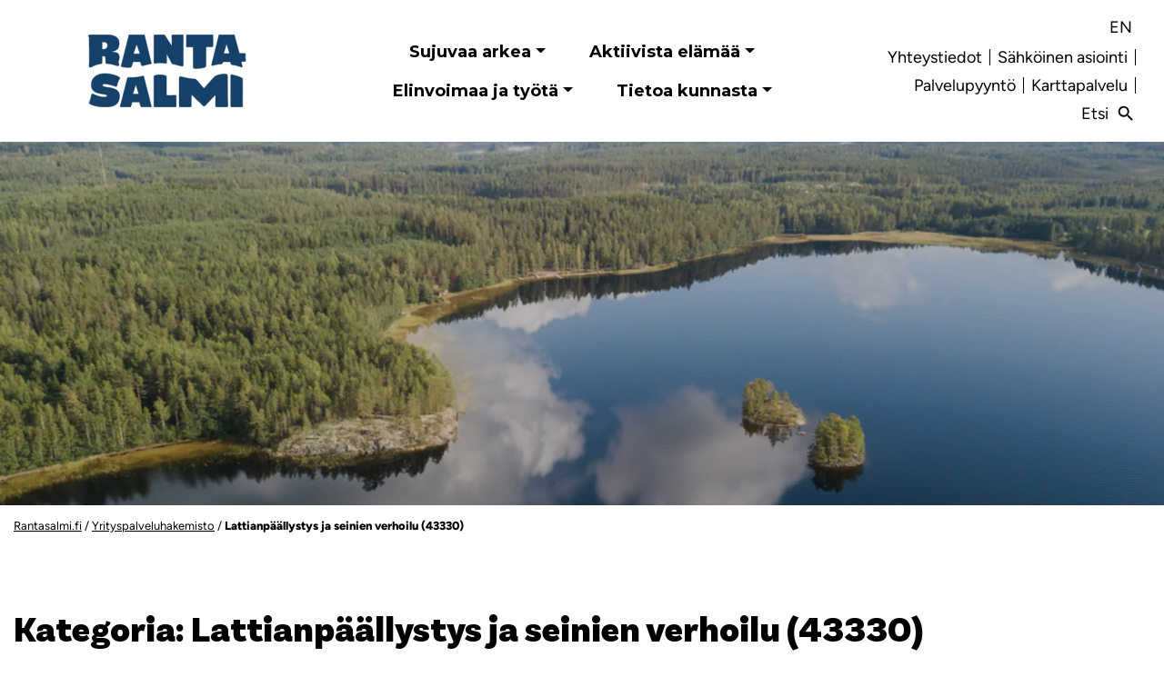

--- FILE ---
content_type: text/html; charset=UTF-8
request_url: https://www.rantasalmi.fi/toimiala/lattianpaallystys-ja-seinien-verhoilu-43330/
body_size: 28117
content:
<!doctype html>
<html lang="fi">
<head>
<meta charset="UTF-8">
<meta name="viewport" content="width=device-width, initial-scale=1">
<meta name='robots' content='index, follow, max-image-preview:large, max-snippet:-1, max-video-preview:-1' />
<script id="cookieyes" type="text/javascript" src="https://cdn-cookieyes.com/client_data/880aad1fbfff46ee0800af29/script.js"></script>
<!-- This site is optimized with the Yoast SEO plugin v26.5 - https://yoast.com/wordpress/plugins/seo/ -->
<title>Lattianpäällystys ja seinien verhoilu (43330) arkistot - Rantasalmen kunta</title>
<link rel="canonical" href="https://www.rantasalmi.fi/toimiala/lattianpaallystys-ja-seinien-verhoilu-43330/" />
<meta property="og:locale" content="fi_FI" />
<meta property="og:type" content="article" />
<meta property="og:title" content="Lattianpäällystys ja seinien verhoilu (43330) arkistot - Rantasalmen kunta" />
<meta property="og:url" content="https://www.rantasalmi.fi/toimiala/lattianpaallystys-ja-seinien-verhoilu-43330/" />
<meta property="og:site_name" content="Rantasalmen kunta" />
<meta property="og:image" content="https://www.rantasalmi.fi/wp-content/uploads/2021/03/rantsalmi-og-1024x534.png" />
<meta property="og:image:width" content="1024" />
<meta property="og:image:height" content="534" />
<meta property="og:image:type" content="image/png" />
<meta name="twitter:card" content="summary_large_image" />
<script type="application/ld+json" class="yoast-schema-graph">{"@context":"https://schema.org","@graph":[{"@type":"CollectionPage","@id":"https://www.rantasalmi.fi/toimiala/lattianpaallystys-ja-seinien-verhoilu-43330/","url":"https://www.rantasalmi.fi/toimiala/lattianpaallystys-ja-seinien-verhoilu-43330/","name":"Lattianpäällystys ja seinien verhoilu (43330) arkistot - Rantasalmen kunta","isPartOf":{"@id":"https://www.rantasalmi.fi/#website"},"breadcrumb":{"@id":"https://www.rantasalmi.fi/toimiala/lattianpaallystys-ja-seinien-verhoilu-43330/#breadcrumb"},"inLanguage":"fi"},{"@type":"BreadcrumbList","@id":"https://www.rantasalmi.fi/toimiala/lattianpaallystys-ja-seinien-verhoilu-43330/#breadcrumb","itemListElement":[{"@type":"ListItem","position":1,"name":"Rantasalmi.fi","item":"https://www.rantasalmi.fi/"},{"@type":"ListItem","position":2,"name":"Yrityspalveluhakemisto","item":"https://www.rantasalmi.fi/elinvoimaa-ja-tyota/palveluhakemisto/"},{"@type":"ListItem","position":3,"name":"Lattianpäällystys ja seinien verhoilu (43330)"}]},{"@type":"WebSite","@id":"https://www.rantasalmi.fi/#website","url":"https://www.rantasalmi.fi/","name":"Rantasalmen kunta","description":"Kestävä luonnostaan","publisher":{"@id":"https://www.rantasalmi.fi/#organization"},"potentialAction":[{"@type":"SearchAction","target":{"@type":"EntryPoint","urlTemplate":"https://www.rantasalmi.fi/?s={search_term_string}"},"query-input":{"@type":"PropertyValueSpecification","valueRequired":true,"valueName":"search_term_string"}}],"inLanguage":"fi"},{"@type":"Organization","@id":"https://www.rantasalmi.fi/#organization","name":"Rantasalmen kunta","url":"https://www.rantasalmi.fi/","logo":{"@type":"ImageObject","inLanguage":"fi","@id":"https://www.rantasalmi.fi/#/schema/logo/image/","url":"https://www.rantasalmi.fi/wp-content/uploads/2021/03/rantasalmi.png","contentUrl":"https://www.rantasalmi.fi/wp-content/uploads/2021/03/rantasalmi.png","width":776,"height":143,"caption":"Rantasalmen kunta"},"image":{"@id":"https://www.rantasalmi.fi/#/schema/logo/image/"},"sameAs":["https://www.facebook.com/rantasalmenkunta/","https://www.instagram.com/rantasalmi_kunta/"]}]}</script>
<!-- / Yoast SEO plugin. -->
<link rel='dns-prefetch' href='//fonts.googleapis.com' />
<link rel="alternate" type="application/rss+xml" title="Rantasalmen kunta &raquo; syöte" href="https://www.rantasalmi.fi/feed/" />
<link rel="alternate" type="application/rss+xml" title="Rantasalmen kunta &raquo; kommenttien syöte" href="https://www.rantasalmi.fi/comments/feed/" />
<link rel="alternate" type="application/rss+xml" title="Syöte: Rantasalmen kunta &raquo; Lattianpäällystys ja seinien verhoilu (43330) Toimiala" href="https://www.rantasalmi.fi/toimiala/lattianpaallystys-ja-seinien-verhoilu-43330/feed/" />
<style id='wp-img-auto-sizes-contain-inline-css' type='text/css'>
img:is([sizes=auto i],[sizes^="auto," i]){contain-intrinsic-size:3000px 1500px}
/*# sourceURL=wp-img-auto-sizes-contain-inline-css */
</style>
<!-- <link rel='stylesheet' id='wp-block-library-css' href='https://www.rantasalmi.fi/wp-includes/css/dist/block-library/style.min.css?ver=6.9' type='text/css' media='all' /> -->
<link rel="stylesheet" type="text/css" href="//www.rantasalmi.fi/wp-content/cache/wpfc-minified/6l2byf77/3t7md.css" media="all"/>
<style id='global-styles-inline-css' type='text/css'>
:root{--wp--preset--aspect-ratio--square: 1;--wp--preset--aspect-ratio--4-3: 4/3;--wp--preset--aspect-ratio--3-4: 3/4;--wp--preset--aspect-ratio--3-2: 3/2;--wp--preset--aspect-ratio--2-3: 2/3;--wp--preset--aspect-ratio--16-9: 16/9;--wp--preset--aspect-ratio--9-16: 9/16;--wp--preset--color--black: #000000;--wp--preset--color--cyan-bluish-gray: #abb8c3;--wp--preset--color--white: #FFFFFF;--wp--preset--color--pale-pink: #f78da7;--wp--preset--color--vivid-red: #cf2e2e;--wp--preset--color--luminous-vivid-orange: #ff6900;--wp--preset--color--luminous-vivid-amber: #fcb900;--wp--preset--color--light-green-cyan: #7bdcb5;--wp--preset--color--vivid-green-cyan: #00d084;--wp--preset--color--pale-cyan-blue: #8ed1fc;--wp--preset--color--vivid-cyan-blue: #0693e3;--wp--preset--color--vivid-purple: #9b51e0;--wp--preset--color--primary: #31547D;--wp--preset--color--secondary: #CAE986;--wp--preset--gradient--vivid-cyan-blue-to-vivid-purple: linear-gradient(135deg,rgb(6,147,227) 0%,rgb(155,81,224) 100%);--wp--preset--gradient--light-green-cyan-to-vivid-green-cyan: linear-gradient(135deg,rgb(122,220,180) 0%,rgb(0,208,130) 100%);--wp--preset--gradient--luminous-vivid-amber-to-luminous-vivid-orange: linear-gradient(135deg,rgb(252,185,0) 0%,rgb(255,105,0) 100%);--wp--preset--gradient--luminous-vivid-orange-to-vivid-red: linear-gradient(135deg,rgb(255,105,0) 0%,rgb(207,46,46) 100%);--wp--preset--gradient--very-light-gray-to-cyan-bluish-gray: linear-gradient(135deg,rgb(238,238,238) 0%,rgb(169,184,195) 100%);--wp--preset--gradient--cool-to-warm-spectrum: linear-gradient(135deg,rgb(74,234,220) 0%,rgb(151,120,209) 20%,rgb(207,42,186) 40%,rgb(238,44,130) 60%,rgb(251,105,98) 80%,rgb(254,248,76) 100%);--wp--preset--gradient--blush-light-purple: linear-gradient(135deg,rgb(255,206,236) 0%,rgb(152,150,240) 100%);--wp--preset--gradient--blush-bordeaux: linear-gradient(135deg,rgb(254,205,165) 0%,rgb(254,45,45) 50%,rgb(107,0,62) 100%);--wp--preset--gradient--luminous-dusk: linear-gradient(135deg,rgb(255,203,112) 0%,rgb(199,81,192) 50%,rgb(65,88,208) 100%);--wp--preset--gradient--pale-ocean: linear-gradient(135deg,rgb(255,245,203) 0%,rgb(182,227,212) 50%,rgb(51,167,181) 100%);--wp--preset--gradient--electric-grass: linear-gradient(135deg,rgb(202,248,128) 0%,rgb(113,206,126) 100%);--wp--preset--gradient--midnight: linear-gradient(135deg,rgb(2,3,129) 0%,rgb(40,116,252) 100%);--wp--preset--font-size--small: 12px;--wp--preset--font-size--medium: 20px;--wp--preset--font-size--large: 36px;--wp--preset--font-size--x-large: 42px;--wp--preset--font-size--normal: 16px;--wp--preset--spacing--20: 0.44rem;--wp--preset--spacing--30: 0.67rem;--wp--preset--spacing--40: 1rem;--wp--preset--spacing--50: 1.5rem;--wp--preset--spacing--60: 2.25rem;--wp--preset--spacing--70: 3.38rem;--wp--preset--spacing--80: 5.06rem;--wp--preset--shadow--natural: 6px 6px 9px rgba(0, 0, 0, 0.2);--wp--preset--shadow--deep: 12px 12px 50px rgba(0, 0, 0, 0.4);--wp--preset--shadow--sharp: 6px 6px 0px rgba(0, 0, 0, 0.2);--wp--preset--shadow--outlined: 6px 6px 0px -3px rgb(255, 255, 255), 6px 6px rgb(0, 0, 0);--wp--preset--shadow--crisp: 6px 6px 0px rgb(0, 0, 0);}:where(.is-layout-flex){gap: 0.5em;}:where(.is-layout-grid){gap: 0.5em;}body .is-layout-flex{display: flex;}.is-layout-flex{flex-wrap: wrap;align-items: center;}.is-layout-flex > :is(*, div){margin: 0;}body .is-layout-grid{display: grid;}.is-layout-grid > :is(*, div){margin: 0;}:where(.wp-block-columns.is-layout-flex){gap: 2em;}:where(.wp-block-columns.is-layout-grid){gap: 2em;}:where(.wp-block-post-template.is-layout-flex){gap: 1.25em;}:where(.wp-block-post-template.is-layout-grid){gap: 1.25em;}.has-black-color{color: var(--wp--preset--color--black) !important;}.has-cyan-bluish-gray-color{color: var(--wp--preset--color--cyan-bluish-gray) !important;}.has-white-color{color: var(--wp--preset--color--white) !important;}.has-pale-pink-color{color: var(--wp--preset--color--pale-pink) !important;}.has-vivid-red-color{color: var(--wp--preset--color--vivid-red) !important;}.has-luminous-vivid-orange-color{color: var(--wp--preset--color--luminous-vivid-orange) !important;}.has-luminous-vivid-amber-color{color: var(--wp--preset--color--luminous-vivid-amber) !important;}.has-light-green-cyan-color{color: var(--wp--preset--color--light-green-cyan) !important;}.has-vivid-green-cyan-color{color: var(--wp--preset--color--vivid-green-cyan) !important;}.has-pale-cyan-blue-color{color: var(--wp--preset--color--pale-cyan-blue) !important;}.has-vivid-cyan-blue-color{color: var(--wp--preset--color--vivid-cyan-blue) !important;}.has-vivid-purple-color{color: var(--wp--preset--color--vivid-purple) !important;}.has-black-background-color{background-color: var(--wp--preset--color--black) !important;}.has-cyan-bluish-gray-background-color{background-color: var(--wp--preset--color--cyan-bluish-gray) !important;}.has-white-background-color{background-color: var(--wp--preset--color--white) !important;}.has-pale-pink-background-color{background-color: var(--wp--preset--color--pale-pink) !important;}.has-vivid-red-background-color{background-color: var(--wp--preset--color--vivid-red) !important;}.has-luminous-vivid-orange-background-color{background-color: var(--wp--preset--color--luminous-vivid-orange) !important;}.has-luminous-vivid-amber-background-color{background-color: var(--wp--preset--color--luminous-vivid-amber) !important;}.has-light-green-cyan-background-color{background-color: var(--wp--preset--color--light-green-cyan) !important;}.has-vivid-green-cyan-background-color{background-color: var(--wp--preset--color--vivid-green-cyan) !important;}.has-pale-cyan-blue-background-color{background-color: var(--wp--preset--color--pale-cyan-blue) !important;}.has-vivid-cyan-blue-background-color{background-color: var(--wp--preset--color--vivid-cyan-blue) !important;}.has-vivid-purple-background-color{background-color: var(--wp--preset--color--vivid-purple) !important;}.has-black-border-color{border-color: var(--wp--preset--color--black) !important;}.has-cyan-bluish-gray-border-color{border-color: var(--wp--preset--color--cyan-bluish-gray) !important;}.has-white-border-color{border-color: var(--wp--preset--color--white) !important;}.has-pale-pink-border-color{border-color: var(--wp--preset--color--pale-pink) !important;}.has-vivid-red-border-color{border-color: var(--wp--preset--color--vivid-red) !important;}.has-luminous-vivid-orange-border-color{border-color: var(--wp--preset--color--luminous-vivid-orange) !important;}.has-luminous-vivid-amber-border-color{border-color: var(--wp--preset--color--luminous-vivid-amber) !important;}.has-light-green-cyan-border-color{border-color: var(--wp--preset--color--light-green-cyan) !important;}.has-vivid-green-cyan-border-color{border-color: var(--wp--preset--color--vivid-green-cyan) !important;}.has-pale-cyan-blue-border-color{border-color: var(--wp--preset--color--pale-cyan-blue) !important;}.has-vivid-cyan-blue-border-color{border-color: var(--wp--preset--color--vivid-cyan-blue) !important;}.has-vivid-purple-border-color{border-color: var(--wp--preset--color--vivid-purple) !important;}.has-vivid-cyan-blue-to-vivid-purple-gradient-background{background: var(--wp--preset--gradient--vivid-cyan-blue-to-vivid-purple) !important;}.has-light-green-cyan-to-vivid-green-cyan-gradient-background{background: var(--wp--preset--gradient--light-green-cyan-to-vivid-green-cyan) !important;}.has-luminous-vivid-amber-to-luminous-vivid-orange-gradient-background{background: var(--wp--preset--gradient--luminous-vivid-amber-to-luminous-vivid-orange) !important;}.has-luminous-vivid-orange-to-vivid-red-gradient-background{background: var(--wp--preset--gradient--luminous-vivid-orange-to-vivid-red) !important;}.has-very-light-gray-to-cyan-bluish-gray-gradient-background{background: var(--wp--preset--gradient--very-light-gray-to-cyan-bluish-gray) !important;}.has-cool-to-warm-spectrum-gradient-background{background: var(--wp--preset--gradient--cool-to-warm-spectrum) !important;}.has-blush-light-purple-gradient-background{background: var(--wp--preset--gradient--blush-light-purple) !important;}.has-blush-bordeaux-gradient-background{background: var(--wp--preset--gradient--blush-bordeaux) !important;}.has-luminous-dusk-gradient-background{background: var(--wp--preset--gradient--luminous-dusk) !important;}.has-pale-ocean-gradient-background{background: var(--wp--preset--gradient--pale-ocean) !important;}.has-electric-grass-gradient-background{background: var(--wp--preset--gradient--electric-grass) !important;}.has-midnight-gradient-background{background: var(--wp--preset--gradient--midnight) !important;}.has-small-font-size{font-size: var(--wp--preset--font-size--small) !important;}.has-medium-font-size{font-size: var(--wp--preset--font-size--medium) !important;}.has-large-font-size{font-size: var(--wp--preset--font-size--large) !important;}.has-x-large-font-size{font-size: var(--wp--preset--font-size--x-large) !important;}
/*# sourceURL=global-styles-inline-css */
</style>
<style id='classic-theme-styles-inline-css' type='text/css'>
/*! This file is auto-generated */
.wp-block-button__link{color:#fff;background-color:#32373c;border-radius:9999px;box-shadow:none;text-decoration:none;padding:calc(.667em + 2px) calc(1.333em + 2px);font-size:1.125em}.wp-block-file__button{background:#32373c;color:#fff;text-decoration:none}
/*# sourceURL=/wp-includes/css/classic-themes.min.css */
</style>
<!-- <link rel='stylesheet' id='bootstrap_4-css' href='https://www.rantasalmi.fi/wp-content/themes/Digitaali/css/bootstrap.min.css?ver=4' type='text/css' media='all' /> -->
<!-- <link rel='stylesheet' id='digitaali-style-css' href='https://www.rantasalmi.fi/wp-content/themes/Digitaali/style.css?ver=20240913-1' type='text/css' media='all' /> -->
<!-- <link rel='stylesheet' id='dg-block-styles-css' href='https://www.rantasalmi.fi/wp-content/themes/Digitaali/css/blocks.css?ver=1.0' type='text/css' media='all' /> -->
<!-- <link rel='stylesheet' id='contact-form-7-css' href='https://www.rantasalmi.fi/wp-content/plugins/contact-form-7/includes/css/styles.css?ver=6.1.4' type='text/css' media='all' /> -->
<!-- <link rel='stylesheet' id='dpd-styles-css' href='https://www.rantasalmi.fi/wp-content/plugins/hankintadata-2/assets/public/styles/dpd-style.css?ver=1762938921' type='text/css' media='all' /> -->
<!-- <link rel='stylesheet' id='contact_form_styles-css' href='https://www.rantasalmi.fi/wp-content/themes/Digitaali/css/form-styles.css?ver=2' type='text/css' media='all' /> -->
<link rel="stylesheet" type="text/css" href="//www.rantasalmi.fi/wp-content/cache/wpfc-minified/6uz5d7xo/3t7md.css" media="all"/>
<link rel='stylesheet' id='wpb-google-fonts-css' href='//fonts.googleapis.com/css2?family=Montserrat%3Awght%40300%3B400%3B700%3B800&#038;display=swap&#038;ver=6.9' type='text/css' media='all' />
<link rel='stylesheet' id='google-material-css' href='//fonts.googleapis.com/icon?family=Material+Icons&#038;ver=6.9' type='text/css' media='all' />
<!-- <link rel='stylesheet' id='mmenu-css-css' href='https://www.rantasalmi.fi/wp-content/themes/Digitaali/css/jquery.mmenu.all.css?ver=6.9' type='text/css' media='all' /> -->
<!-- <link rel='stylesheet' id='blueimp-css-css' href='https://www.rantasalmi.fi/wp-content/themes/Digitaali/js/blueimp-gallery.min.css?ver=6.9' type='text/css' media='all' /> -->
<link rel="stylesheet" type="text/css" href="//www.rantasalmi.fi/wp-content/cache/wpfc-minified/f3hp4gc8/3t7md.css" media="all"/>
<script src='//www.rantasalmi.fi/wp-content/cache/wpfc-minified/m0wkwmed/3t7md.js' type="text/javascript"></script>
<!-- <script type="text/javascript" src="https://www.rantasalmi.fi/wp-includes/js/jquery/jquery.min.js?ver=3.7.1" id="jquery-core-js"></script> -->
<!-- <script type="text/javascript" src="https://www.rantasalmi.fi/wp-includes/js/jquery/jquery-migrate.min.js?ver=3.4.1" id="jquery-migrate-js"></script> -->
<!-- <script type="text/javascript" src="https://www.rantasalmi.fi/wp-content/themes/Digitaali/js/jquery.matchHeight-min.js?ver=4" id="match_height-js"></script> -->
<!-- <script type="text/javascript" src="https://www.rantasalmi.fi/wp-content/themes/Digitaali/js/jquery.mmenu.all.js?ver=1" id="mmenu-js-js"></script> -->
<link rel="https://api.w.org/" href="https://www.rantasalmi.fi/wp-json/" /><link rel="EditURI" type="application/rsd+xml" title="RSD" href="https://www.rantasalmi.fi/xmlrpc.php?rsd" />
<meta name="generator" content="WordPress 6.9" />
<meta name="generator" content="WPML ver:4.8.6 stt:1,18;" />
<script>
window.dataLayer = window.dataLayer || [];
function gtag() {
dataLayer.push(arguments);
}
gtag("consent", "default", {
ad_storage: "denied",
ad_user_data: "denied", 
ad_personalization: "denied",
analytics_storage: "denied",
functionality_storage: "denied",
personalization_storage: "denied",
security_storage: "granted",
wait_for_update: 2000,
});
gtag("set", "ads_data_redaction", true);
gtag("set", "url_passthrough", true);
</script>
<!-- Global site tag (gtag.js) - Google Analytics -->
<script async src="https://www.googletagmanager.com/gtag/js?id=UA-37368187-1"></script>
<script>
window.dataLayer = window.dataLayer || [];
function gtag(){dataLayer.push(arguments);}
gtag('js', new Date());
gtag('config', 'UA-37368187-1');
</script>
<style>
.error_notice {
/* background-color: #00aeef; */
background-color: rgba(0,174, 239, 0.95);
color: white;
text-align: center;
padding-top: 3rem;
padding-bottom: 3rem;
}
.error_notice a {
color: white;
}
.error_notice a:hover, .error_notice a:focus, .error_notice a:active {
color: #efefef;
text-decoration: underline;
}
.error_notice.minified .container {
width: 100%;
}
.error_notice svg {
height: 3rem;
width: 3rem;
fill: white;
position: relative;
}
.error_notice .close svg {
height: 2rem;
width: 2rem;
}
.error_notice .h1 svg {
display: none; /*tässä saitilla ei kuvaketta*/
}
.error_notice.minified .h1 {
background-position: left center;
background-size: 24px 24px;
display: inline;
padding-left: 0;
padding-top: 0;
font-size: 24px;
line-height: 1;
margin: 0 auto; 
}
.error_notice .h1,
.error_notice h1, .error_notice h2, .error_notice h3, .error_notice h4, .error_notice h5, .error_notice h6 {
color: #fff;
margin-top: 10px;
}
.error_notice .close {
margin-right: 15px;
color: white;
opacity: 0.85;
position: absolute;
right: 0;
}
.error_notice .close:hover,
.error_notice .close:focus {
opacity: 1;
}
.error_notice.minified {
padding-bottom: 1rem;
padding-top: 1rem;
}
.error_notice.minified .container {
max-width: 500px;
overflow:hidden;
}
.error_notice.minified .close,
.error_notice.minified .error-notice-content {
display: none;
}
.error_notice.minified {
cursor: pointer;
}
</style>
<style type="text/css">
.digitaali-article-slider-content {
width: 500px;
max-width: 90%;
background: rgba(42,79,129, .9); /* #31547D; */
padding: 2rem;
}
@media (min-width: 600px) {
.digitaali-article-slider-content {
width: 500px;
max-width: 80%;
}
}
.digitaali-article-slider-content * { color: #fff; }
.digitaali-article-slider-content-col,
.digitaali-article-slider-image-col {
height: 700px;
}
@media (min-width: 992px) {
.digitaali-article-slider-content-col,
.digitaali-article-slider-image-col {
height: 700px;
}
}
.digitaali-article-slider-image-col {
background-size: cover;
background-position: center;
}
.digitaali-article-slider .btn {
color: #fff;
background: transparent;
border: 2px solid #fff;
font-weight: 700;
}
/*
.digitaali-article-slider .carousel-indicators.digitaali-article-slider-top-indicators {
top: -30px;
bottom: auto;
}
*/
/**
*  Indicators
*/
.digitaali-article-slider .carousel-indicators {
flex-wrap: wrap;
bottom: 52px;
}
.digitaali-article-slider .carousel-indicators li {
width: 30px;
height: 30px;
margin-right: 4px;
margin-left: 4px;
border-radius: 0%;
background-color: #fff;
text-indent: 0;
opacity: 1
}
.digitaali-article-slider .carousel-indicators li.active,
.digitaali-article-slider .carousel-indicators li:hover {
border-color: transparent;
background-color: #000;
color: #fff !important;
opacity: 1;
}
.digitaali-article-slider .carousel-indicators li,
.digitaali-article-slider .carousel-indicators li.active {
border: 2px solid transparent;
}    
a.digitaali-slider-numeric-indicators-slide-number {
color: #000;
text-decoration: none;
}
.digitaali-article-slider .carousel-indicators li:hover a.digitaali-slider-numeric-indicators-slide-number {
color: #fff; 
}
a.digitaali-slider-numeric-indicators-slide-number {
outline-offset: 0;
outline: 0;
}
.digitaali-slider-numeric-indicators-slide-number:focus {
outline: 2px solid #31547D;
} 
.digitaali-article-slider .carousel-indicators li.active a.digitaali-slider-numeric-indicators-slide-number {
color: #fff;
}
.digitaali-article-slider .carousel-control-next, 
.digitaali-article-slider .carousel-control-prev {
width: auto;
top: 50% !important;
transform: translateY(-50%);
bottom: auto !important;
background: #fff;
}
/*
.digitaali-article-slider .carousel-control-prev:focus,
.digitaali-article-slider .carousel-control-next:focus{
border: 2px solid yellow;
}
*/
.digitaali-article-slider .carousel-control-prev-icon,
.digitaali-article-slider .carousel-control-next-icon {
display: block;
width: 50px;
height: 50px;
padding: 5px;
background-size: contain;
background-position: center
}
.digitaali-article-slider .carousel-control-prev-icon {
background-image: url('https://www.rantasalmi.fi/wp-content/themes/Digitaali/images/carousel/icon-back.svg');
}
.digitaali-article-slider .carousel-control-next-icon {
background-image: url('https://www.rantasalmi.fi/wp-content/themes/Digitaali/images/carousel/icon-forward.svg');
}
.digitaali-slider-numeric-indicators .article-slider-indicator {
color: #000 !important;
border-radius: 50% !important;
}
.digitaali-article-slider .dg-waves {
position: absolute;
width: 100%;
left: 0;
bottom: -1px;
z-index: 2;
}
.dg-carousel-controls {
display: flex;
position: absolute;
left: 0;
bottom: 55px;
z-index: 1000;
}
.dg-carousel-control {
margin: 0 1px 1px 0;
background-color: white;
opacity: .5;
}
.dg-carousel-control:focus, 
.dg-carousel-control:hover {
opacity: 1;
outline-offset: 0;
}
.dg-carousel-control-icon { 
display: block;
width: 50px;
height: 50px;
background-size: contain;
background-repeat: no-repeat;
background-position: center;
}
.dg-carousel-controls .dg-carousel-control-icon.paused { 
background-image: url('https://www.rantasalmi.fi/wp-content/themes/Digitaali/images/carousel/icon-play.svg'); 
}
.dg-carousel-controls .dg-carousel-control-icon.playing { 
background-image: url('https://www.rantasalmi.fi/wp-content/themes/Digitaali/images/carousel/icon-pause.svg'); 
}
</style>
<style>
/* Blueimp */
.digitaali_gallery {
padding-top: .2rem;
padding-bottom: .2rem;
}
.blueimp-gallery a.prev, .blueimp-gallery a.next, .blueimp-gallery a.close {color: #fff;}
.digitaali_gallery > .row > [class*='col-'] { padding: 3px;}
.digitaali_gallery .dg-gallery-thumbnail:hover { cursor: pointer;}
.blueimp-gallery > .description {
position: absolute;
top: 30px;
left: 15px;
color: #fff;
display: none;
text-shadow: 1px 1px 2px rgba(0,0,0,0.4);
}
.blueimp-gallery-controls > .description {
display: block;
}
</style>
<style>
.person-name { 
font-family: 'Open Sans', sans-serif; 
padding: 0;
margin-bottom: .1rem;
}
.dg-contact-search-field-wrapper {
display: inline-block;
position: relative; 
}
.dg-search-submit {
display: block;
width: 30px;
height: 30px;
position: absolute;
right: 5px;
top: 8px;
background-image: url('https://www.rantasalmi.fi/wp-content/themes/Digitaali/images/icon-search.svg');
background-size: contain;
background-repeat: no-repeat;        
}
.dg-search-submit:hover,
.dg-search-submit:active { opacity: .2;}   
.dg-spinner {
margin: 0 auto 0;
width: 70px;
text-align: center;
}
.dg-spinner > div {
width: 18px;
height: 18px;
background-color: #31547D;
border-radius: 100%;
display: inline-block;
-webkit-animation: sk-bouncedelay 1.4s infinite ease-in-out both;
animation: sk-bouncedelay 1.4s infinite ease-in-out both;
}
.dg-spinner .bounce1 {
-webkit-animation-delay: -0.32s;
animation-delay: -0.32s;
}
.dg-spinner .bounce2 {
-webkit-animation-delay: -0.16s;
animation-delay: -0.16s;
}
@-webkit-keyframes sk-bouncedelay {
0%, 80%, 100% { -webkit-transform: scale(0) }
40% { -webkit-transform: scale(1.0) }
}
@keyframes sk-bouncedelay {
0%, 80%, 100% { 
-webkit-transform: scale(0);
transform: scale(0);
} 40% { 
-webkit-transform: scale(1.0);
transform: scale(1.0);
}
}
</style>    
<link rel="shortcut icon" href="https://www.rantasalmi.fi/wp-content/themes/Digitaali/images/favicon/favicon-32x32.png" /><link rel="apple-touch-icon" sizes="120x120" href="https://www.rantasalmi.fi/wp-content/themes/Digitaali/images/favicon/apple-touch-icon.png"><link rel="icon" type="image/png" sizes="32x32" href="https://www.rantasalmi.fi/wp-content/themes/Digitaali/images/favicon/favicon-32x32.png"><link rel="icon" type="image/png" sizes="16x16" href="https://www.rantasalmi.fi/wp-content/themes/Digitaali/images/favicon/favicon-16x16.png"><link rel="mask-icon" href="https://www.rantasalmi.fi/wp-content/themes/Digitaali/images/favicon/safari-pinned-tab.svg" color="#5bbad5"><meta name="msapplication-TileColor" content="#000"><meta name="theme-color" content="#000" /><!-- koodissa --><link rel="icon" href="https://www.rantasalmi.fi/wp-content/uploads/2025/04/cropped-Digi-ikonit-05-32x32.png" sizes="32x32" />
<link rel="icon" href="https://www.rantasalmi.fi/wp-content/uploads/2025/04/cropped-Digi-ikonit-05-192x192.png" sizes="192x192" />
<link rel="apple-touch-icon" href="https://www.rantasalmi.fi/wp-content/uploads/2025/04/cropped-Digi-ikonit-05-180x180.png" />
<meta name="msapplication-TileImage" content="https://www.rantasalmi.fi/wp-content/uploads/2025/04/cropped-Digi-ikonit-05-270x270.png" />
<style>span.at:before { content: '@'; } span.maddr{cursor: pointer;}</style>
<script>
!function(e){void 0!==e&&e(document).ready(function(){e("span.maddr").click(function(){var o=e(this);e(this).find("span.at").prepend("@").removeClass("at");var a=o.html().replace(/(<([^>]+)>)/gi,""),n="mailto:"+a,r=e('<a href="'+n+'" rel="nofollow">'+a+"</a>");o.before(r),o.remove(),window.location.href=n})})}(jQuery);
</script>
<style type="text/css" id="wp-custom-css">
/* -------------------------
FONTTIEN LATAUS
------------------------- */
/* Basic Sans - Light */
@font-face {
font-family: 'Basic Sans';
src: url('https://www.rantasalmi.fi/wp-content/uploads/2025/04/BasicSans-Light.woff2') format('woff2');
font-weight: 300;
font-style: normal;
}
/* Basic Sans - Black */
@font-face {
font-family: 'Basic Sans';
src: url('https://www.rantasalmi.fi/wp-content/uploads/2025/04/BasicSans-Black.woff2') format('woff2');
font-weight: 900;
font-style: normal;
}
/* Figtree - Regular */
@font-face {
font-family: 'Figtree';
src: url('https://www.rantasalmi.fi/wp-content/uploads/2025/04/Figtree-Regular.woff2') format('woff2');
font-weight: 400;
font-style: normal;
}
/* Figtree - Italic */
@font-face {
font-family: 'Figtree';
src: url('https://www.rantasalmi.fi/wp-content/uploads/2025/04/Figtree-Italic.woff2') format('woff2');
font-weight: 400;
font-style: italic;
}
/* Figtree - ExtraBold */
@font-face {
font-family: 'Figtree';
src: url('https://www.rantasalmi.fi/wp-content/uploads/2025/04/Figtree-ExtraBold.woff2') format('woff2');
font-weight: 800;
font-style: normal;
}
/* -------------------------
TYPOGRAFIA KÄYTTÖÖN
------------------------- */
/* Leipäteksti ja yleisteksti */
body,
p, li,
.entry-content p,
.entry-content li,
.content-area p,
.site-content p,
.article-content p,
.widget,
.widget p {
font-family: 'Figtree', sans-serif;
font-weight: 400;
font-size: 18px;
line-height: 1.6;
}
/* Kursiivi */
em, i {
font-style: italic;
font-family: 'Figtree', sans-serif;
}
/* Vahva teksti */
strong, b {
font-weight: 800;
font-family: 'Figtree', sans-serif;
}
/* Otsikot */
h1 {
font-family: 'Basic Sans', sans-serif;
font-weight: 900;
font-size: 40px;
line-height: 1.2;
}
h2 {
font-family: 'Figtree', sans-serif;
font-weight: 800;
font-size: 32px;
line-height: 1.3;
}
h3 {
font-family: 'Figtree', sans-serif;
font-weight: 600;
font-size: 24px;
line-height: 1.4;
}
h4 {
font-family: 'Figtree', sans-serif;
font-weight: 600;
font-size: 20px;
line-height: 1.4;
letter-spacing: 0.02em;
}
@media (max-width: 768px) {
body,
p,
li,
.entry-content p,
.entry-content li {
font-size: 16px;
}
h1 {
font-size: 32px;
}
h2 {
font-size: 26px;
}
h3 {
font-size: 20px;
}
h4 {
font-size: 18px;
}
}
</style>
<!-- <link rel="stylesheet" id="asp-basic" href="https://www.rantasalmi.fi/wp-content/cache/asp/style.basic-ho-is-po-no-da-co-au-se-is.css?mq=UU1AfY" media="all" /> -->
<link rel="stylesheet" type="text/css" href="//www.rantasalmi.fi/wp-content/cache/wpfc-minified/lwm1bvdt/3t7md.css" media="all"/><style id='asp-instance-1'>div[id*='ajaxsearchpro1_'] div.asp_loader,div[id*='ajaxsearchpro1_'] div.asp_loader *{box-sizing:border-box !important;margin:0;padding:0;box-shadow:none}div[id*='ajaxsearchpro1_'] div.asp_loader{box-sizing:border-box;display:flex;flex:0 1 auto;flex-direction:column;flex-grow:0;flex-shrink:0;flex-basis:28px;max-width:100%;max-height:100%;align-items:center;justify-content:center}div[id*='ajaxsearchpro1_'] div.asp_loader-inner{width:100%;margin:0 auto;text-align:center;height:100%}@-webkit-keyframes rotate-simple{0%{-webkit-transform:rotate(0deg);transform:rotate(0deg)}50%{-webkit-transform:rotate(180deg);transform:rotate(180deg)}100%{-webkit-transform:rotate(360deg);transform:rotate(360deg)}}@keyframes rotate-simple{0%{-webkit-transform:rotate(0deg);transform:rotate(0deg)}50%{-webkit-transform:rotate(180deg);transform:rotate(180deg)}100%{-webkit-transform:rotate(360deg);transform:rotate(360deg)}}div[id*='ajaxsearchpro1_'] div.asp_simple-circle{margin:0;height:100%;width:100%;animation:rotate-simple 0.8s infinite linear;-webkit-animation:rotate-simple 0.8s infinite linear;border:4px solid rgb(0,0,0);border-right-color:transparent;border-radius:50%;box-sizing:border-box}div[id*='ajaxsearchprores1_'] .asp_res_loader div.asp_loader,div[id*='ajaxsearchprores1_'] .asp_res_loader div.asp_loader *{box-sizing:border-box !important;margin:0;padding:0;box-shadow:none}div[id*='ajaxsearchprores1_'] .asp_res_loader div.asp_loader{box-sizing:border-box;display:flex;flex:0 1 auto;flex-direction:column;flex-grow:0;flex-shrink:0;flex-basis:28px;max-width:100%;max-height:100%;align-items:center;justify-content:center}div[id*='ajaxsearchprores1_'] .asp_res_loader div.asp_loader-inner{width:100%;margin:0 auto;text-align:center;height:100%}@-webkit-keyframes rotate-simple{0%{-webkit-transform:rotate(0deg);transform:rotate(0deg)}50%{-webkit-transform:rotate(180deg);transform:rotate(180deg)}100%{-webkit-transform:rotate(360deg);transform:rotate(360deg)}}@keyframes rotate-simple{0%{-webkit-transform:rotate(0deg);transform:rotate(0deg)}50%{-webkit-transform:rotate(180deg);transform:rotate(180deg)}100%{-webkit-transform:rotate(360deg);transform:rotate(360deg)}}div[id*='ajaxsearchprores1_'] .asp_res_loader div.asp_simple-circle{margin:0;height:100%;width:100%;animation:rotate-simple 0.8s infinite linear;-webkit-animation:rotate-simple 0.8s infinite linear;border:4px solid rgb(0,0,0);border-right-color:transparent;border-radius:50%;box-sizing:border-box}#ajaxsearchpro1_1 div.asp_loader,#ajaxsearchpro1_2 div.asp_loader,#ajaxsearchpro1_1 div.asp_loader *,#ajaxsearchpro1_2 div.asp_loader *{box-sizing:border-box !important;margin:0;padding:0;box-shadow:none}#ajaxsearchpro1_1 div.asp_loader,#ajaxsearchpro1_2 div.asp_loader{box-sizing:border-box;display:flex;flex:0 1 auto;flex-direction:column;flex-grow:0;flex-shrink:0;flex-basis:28px;max-width:100%;max-height:100%;align-items:center;justify-content:center}#ajaxsearchpro1_1 div.asp_loader-inner,#ajaxsearchpro1_2 div.asp_loader-inner{width:100%;margin:0 auto;text-align:center;height:100%}@-webkit-keyframes rotate-simple{0%{-webkit-transform:rotate(0deg);transform:rotate(0deg)}50%{-webkit-transform:rotate(180deg);transform:rotate(180deg)}100%{-webkit-transform:rotate(360deg);transform:rotate(360deg)}}@keyframes rotate-simple{0%{-webkit-transform:rotate(0deg);transform:rotate(0deg)}50%{-webkit-transform:rotate(180deg);transform:rotate(180deg)}100%{-webkit-transform:rotate(360deg);transform:rotate(360deg)}}#ajaxsearchpro1_1 div.asp_simple-circle,#ajaxsearchpro1_2 div.asp_simple-circle{margin:0;height:100%;width:100%;animation:rotate-simple 0.8s infinite linear;-webkit-animation:rotate-simple 0.8s infinite linear;border:4px solid rgb(0,0,0);border-right-color:transparent;border-radius:50%;box-sizing:border-box}@-webkit-keyframes asp_an_fadeInDown{0%{opacity:0;-webkit-transform:translateY(-20px)}100%{opacity:1;-webkit-transform:translateY(0)}}@keyframes asp_an_fadeInDown{0%{opacity:0;transform:translateY(-20px)}100%{opacity:1;transform:translateY(0)}}.asp_an_fadeInDown{-webkit-animation-name:asp_an_fadeInDown;animation-name:asp_an_fadeInDown}div.asp_r.asp_r_1,div.asp_r.asp_r_1 *,div.asp_m.asp_m_1,div.asp_m.asp_m_1 *,div.asp_s.asp_s_1,div.asp_s.asp_s_1 *{-webkit-box-sizing:content-box;-moz-box-sizing:content-box;-ms-box-sizing:content-box;-o-box-sizing:content-box;box-sizing:content-box;border:0;border-radius:0;text-transform:none;text-shadow:none;box-shadow:none;text-decoration:none;text-align:left;letter-spacing:normal}div.asp_r.asp_r_1,div.asp_m.asp_m_1,div.asp_s.asp_s_1{-webkit-box-sizing:border-box;-moz-box-sizing:border-box;-ms-box-sizing:border-box;-o-box-sizing:border-box;box-sizing:border-box}div.asp_r.asp_r_1,div.asp_r.asp_r_1 *,div.asp_m.asp_m_1,div.asp_m.asp_m_1 *,div.asp_s.asp_s_1,div.asp_s.asp_s_1 *{padding:0;margin:0}.wpdreams_clear{clear:both}.asp_w_container_1{width:100%}#ajaxsearchpro1_1,#ajaxsearchpro1_2,div.asp_m.asp_m_1{width:100%;height:auto;max-height:none;border-radius:5px;background:#d1eaff;margin-top:0;margin-bottom:0;background-image:-moz-radial-gradient(center,ellipse cover,rgb(255,255,255),rgb(255,255,255));background-image:-webkit-gradient(radial,center center,0px,center center,100%,rgb(255,255,255),rgb(255,255,255));background-image:-webkit-radial-gradient(center,ellipse cover,rgb(255,255,255),rgb(255,255,255));background-image:-o-radial-gradient(center,ellipse cover,rgb(255,255,255),rgb(255,255,255));background-image:-ms-radial-gradient(center,ellipse cover,rgb(255,255,255),rgb(255,255,255));background-image:radial-gradient(ellipse at center,rgb(255,255,255),rgb(255,255,255));overflow:hidden;border:1px solid rgb(0,0,0);border-radius:0;box-shadow:none}#ajaxsearchpro1_1 .probox,#ajaxsearchpro1_2 .probox,div.asp_m.asp_m_1 .probox{margin:5px;height:28px;background:transparent;border:1px none rgb(0,0,0);border-radius:0;box-shadow:none}p[id*=asp-try-1]{color:rgb(85,85,85) !important;display:block}div.asp_main_container+[id*=asp-try-1]{width:100%}p[id*=asp-try-1] a{color:rgb(255,181,86) !important}p[id*=asp-try-1] a:after{color:rgb(85,85,85) !important;display:inline;content:','}p[id*=asp-try-1] a:last-child:after{display:none}#ajaxsearchpro1_1 .probox .proinput,#ajaxsearchpro1_2 .probox .proinput,div.asp_m.asp_m_1 .probox .proinput{font-weight:normal;font-family:"Open Sans";color:rgb(0,0,0);font-size:18px;line-height:29px;text-shadow:none;line-height:normal;flex-grow:1;order:5;margin:0 0 0 10px;padding:0 5px}#ajaxsearchpro1_1 .probox .proinput input.orig,#ajaxsearchpro1_2 .probox .proinput input.orig,div.asp_m.asp_m_1 .probox .proinput input.orig{font-weight:normal;font-family:"Open Sans";color:rgb(0,0,0);font-size:18px;line-height:29px;text-shadow:none;line-height:normal;border:0;box-shadow:none;height:28px;position:relative;z-index:2;padding:0 !important;padding-top:2px !important;margin:-1px 0 0 -4px !important;width:100%;background:transparent !important}#ajaxsearchpro1_1 .probox .proinput input.autocomplete,#ajaxsearchpro1_2 .probox .proinput input.autocomplete,div.asp_m.asp_m_1 .probox .proinput input.autocomplete{font-weight:normal;font-family:"Open Sans";color:rgb(0,0,0);font-size:18px;line-height:29px;text-shadow:none;line-height:normal;opacity:0.25;height:28px;display:block;position:relative;z-index:1;padding:0 !important;margin:-1px 0 0 -4px !important;margin-top:-28px !important;width:100%;background:transparent !important}.rtl #ajaxsearchpro1_1 .probox .proinput input.orig,.rtl #ajaxsearchpro1_2 .probox .proinput input.orig,.rtl #ajaxsearchpro1_1 .probox .proinput input.autocomplete,.rtl #ajaxsearchpro1_2 .probox .proinput input.autocomplete,.rtl div.asp_m.asp_m_1 .probox .proinput input.orig,.rtl div.asp_m.asp_m_1 .probox .proinput input.autocomplete{font-weight:normal;font-family:"Open Sans";color:rgb(0,0,0);font-size:18px;line-height:29px;text-shadow:none;line-height:normal;direction:rtl;text-align:right}.rtl #ajaxsearchpro1_1 .probox .proinput,.rtl #ajaxsearchpro1_2 .probox .proinput,.rtl div.asp_m.asp_m_1 .probox .proinput{margin-right:2px}.rtl #ajaxsearchpro1_1 .probox .proloading,.rtl #ajaxsearchpro1_1 .probox .proclose,.rtl #ajaxsearchpro1_2 .probox .proloading,.rtl #ajaxsearchpro1_2 .probox .proclose,.rtl div.asp_m.asp_m_1 .probox .proloading,.rtl div.asp_m.asp_m_1 .probox .proclose{order:3}div.asp_m.asp_m_1 .probox .proinput input.orig::-webkit-input-placeholder{font-weight:normal;font-family:"Open Sans";color:rgb(0,0,0);font-size:18px;text-shadow:none;opacity:0.85}div.asp_m.asp_m_1 .probox .proinput input.orig::-moz-placeholder{font-weight:normal;font-family:"Open Sans";color:rgb(0,0,0);font-size:18px;text-shadow:none;opacity:0.85}div.asp_m.asp_m_1 .probox .proinput input.orig:-ms-input-placeholder{font-weight:normal;font-family:"Open Sans";color:rgb(0,0,0);font-size:18px;text-shadow:none;opacity:0.85}div.asp_m.asp_m_1 .probox .proinput input.orig:-moz-placeholder{font-weight:normal;font-family:"Open Sans";color:rgb(0,0,0);font-size:18px;text-shadow:none;opacity:0.85;line-height:normal !important}#ajaxsearchpro1_1 .probox .proinput input.autocomplete,#ajaxsearchpro1_2 .probox .proinput input.autocomplete,div.asp_m.asp_m_1 .probox .proinput input.autocomplete{font-weight:normal;font-family:"Open Sans";color:rgb(0,0,0);font-size:18px;line-height:29px;text-shadow:none;line-height:normal;border:0;box-shadow:none}#ajaxsearchpro1_1 .probox .proloading,#ajaxsearchpro1_1 .probox .proclose,#ajaxsearchpro1_1 .probox .promagnifier,#ajaxsearchpro1_1 .probox .prosettings,#ajaxsearchpro1_2 .probox .proloading,#ajaxsearchpro1_2 .probox .proclose,#ajaxsearchpro1_2 .probox .promagnifier,#ajaxsearchpro1_2 .probox .prosettings,div.asp_m.asp_m_1 .probox .proloading,div.asp_m.asp_m_1 .probox .proclose,div.asp_m.asp_m_1 .probox .promagnifier,div.asp_m.asp_m_1 .probox .prosettings{width:28px;height:28px;flex:0 0 28px;flex-grow:0;order:7;text-align:center}#ajaxsearchpro1_1 .probox .proclose svg,#ajaxsearchpro1_2 .probox .proclose svg,div.asp_m.asp_m_1 .probox .proclose svg{fill:rgb(254,254,254);background:rgb(51,51,51);box-shadow:0 0 0 2px rgba(255,255,255,0.9);border-radius:50%;box-sizing:border-box;margin-left:-10px;margin-top:-10px;padding:4px}#ajaxsearchpro1_1 .probox .proloading,#ajaxsearchpro1_2 .probox .proloading,div.asp_m.asp_m_1 .probox .proloading{width:28px;height:28px;min-width:28px;min-height:28px;max-width:28px;max-height:28px}#ajaxsearchpro1_1 .probox .proloading .asp_loader,#ajaxsearchpro1_2 .probox .proloading .asp_loader,div.asp_m.asp_m_1 .probox .proloading .asp_loader{width:24px;height:24px;min-width:24px;min-height:24px;max-width:24px;max-height:24px}#ajaxsearchpro1_1 .probox .promagnifier,#ajaxsearchpro1_2 .probox .promagnifier,div.asp_m.asp_m_1 .probox .promagnifier{width:auto;height:28px;flex:0 0 auto;order:7;-webkit-flex:0 0 auto;-webkit-order:7}div.asp_m.asp_m_1 .probox .promagnifier:focus-visible{outline:black outset}#ajaxsearchpro1_1 .probox .proloading .innericon,#ajaxsearchpro1_2 .probox .proloading .innericon,#ajaxsearchpro1_1 .probox .proclose .innericon,#ajaxsearchpro1_2 .probox .proclose .innericon,#ajaxsearchpro1_1 .probox .promagnifier .innericon,#ajaxsearchpro1_2 .probox .promagnifier .innericon,#ajaxsearchpro1_1 .probox .prosettings .innericon,#ajaxsearchpro1_2 .probox .prosettings .innericon,div.asp_m.asp_m_1 .probox .proloading .innericon,div.asp_m.asp_m_1 .probox .proclose .innericon,div.asp_m.asp_m_1 .probox .promagnifier .innericon,div.asp_m.asp_m_1 .probox .prosettings .innericon{text-align:center}#ajaxsearchpro1_1 .probox .promagnifier .innericon,#ajaxsearchpro1_2 .probox .promagnifier .innericon,div.asp_m.asp_m_1 .probox .promagnifier .innericon{display:block;width:28px;height:28px;float:right}#ajaxsearchpro1_1 .probox .promagnifier .asp_text_button,#ajaxsearchpro1_2 .probox .promagnifier .asp_text_button,div.asp_m.asp_m_1 .probox .promagnifier .asp_text_button{display:block;width:auto;height:28px;float:right;margin:0;padding:0 10px 0 2px;font-weight:normal;font-family:"Open Sans";color:rgba(51,51,51,1);font-size:15px;line-height:normal;text-shadow:none;line-height:28px}#ajaxsearchpro1_1 .probox .promagnifier .innericon svg,#ajaxsearchpro1_2 .probox .promagnifier .innericon svg,div.asp_m.asp_m_1 .probox .promagnifier .innericon svg{fill:rgb(54,54,54)}#ajaxsearchpro1_1 .probox .prosettings .innericon svg,#ajaxsearchpro1_2 .probox .prosettings .innericon svg,div.asp_m.asp_m_1 .probox .prosettings .innericon svg{fill:rgb(54,54,54)}#ajaxsearchpro1_1 .probox .promagnifier,#ajaxsearchpro1_2 .probox .promagnifier,div.asp_m.asp_m_1 .probox .promagnifier{width:28px;height:28px;background:transparent;background-position:center center;background-repeat:no-repeat;order:11;-webkit-order:11;float:right;border:0 solid rgb(255,255,255);border-radius:0;box-shadow:-1px 1px 0 0 rgba(255,255,255,0.64) inset;cursor:pointer;background-size:100% 100%;background-position:center center;background-repeat:no-repeat;cursor:pointer}#ajaxsearchpro1_1 .probox .prosettings,#ajaxsearchpro1_2 .probox .prosettings,div.asp_m.asp_m_1 .probox .prosettings{width:28px;height:28px;background:transparent;background-position:center center;background-repeat:no-repeat;order:10;-webkit-order:10;float:right;border:0 solid rgb(255,255,255);border-radius:0;box-shadow:0 1px 0 0 rgba(255,255,255,0.64) inset;cursor:pointer;background-size:100% 100%;align-self:flex-end}#ajaxsearchprores1_1,#ajaxsearchprores1_2,div.asp_r.asp_r_1{position:absolute;z-index:11000;width:auto;margin:12px 0 0 0}#ajaxsearchprores1_1 .asp_nores,#ajaxsearchprores1_2 .asp_nores,div.asp_r.asp_r_1 .asp_nores{border:0 solid rgb(0,0,0);border-radius:0;box-shadow:0 5px 5px -5px #dfdfdf;padding:6px 12px 6px 12px;margin:0;font-weight:normal;font-family:inherit;color:rgba(74,74,74,1);font-size:1rem;line-height:1.2rem;text-shadow:none;font-weight:normal;background:rgb(255,255,255)}#ajaxsearchprores1_1 .asp_nores .asp_nores_kw_suggestions,#ajaxsearchprores1_2 .asp_nores .asp_nores_kw_suggestions,div.asp_r.asp_r_1 .asp_nores .asp_nores_kw_suggestions{color:rgba(234,67,53,1);font-weight:normal}#ajaxsearchprores1_1 .asp_nores .asp_keyword,#ajaxsearchprores1_2 .asp_nores .asp_keyword,div.asp_r.asp_r_1 .asp_nores .asp_keyword{padding:0 8px 0 0;cursor:pointer;color:rgba(20,84,169,1);font-weight:bold}#ajaxsearchprores1_1 .asp_results_top,#ajaxsearchprores1_2 .asp_results_top,div.asp_r.asp_r_1 .asp_results_top{background:rgb(255,255,255);border:1px none rgb(81,81,81);border-radius:0;padding:6px 12px 6px 12px;margin:0 0 4px 0;text-align:center;font-weight:normal;font-family:"Open Sans";color:rgb(81,81,81);font-size:13px;line-height:16px;text-shadow:none}#ajaxsearchprores1_1 .results .item,#ajaxsearchprores1_2 .results .item,div.asp_r.asp_r_1 .results .item{height:auto;background:rgb(255,255,255)}#ajaxsearchprores1_1 .results .item.hovered,#ajaxsearchprores1_2 .results .item.hovered,div.asp_r.asp_r_1 .results .item.hovered{background-image:-moz-radial-gradient(center,ellipse cover,rgb(244,244,244),rgb(246,246,246));background-image:-webkit-gradient(radial,center center,0px,center center,100%,rgb(244,244,244),rgb(246,246,246));background-image:-webkit-radial-gradient(center,ellipse cover,rgb(244,244,244),rgb(246,246,246));background-image:-o-radial-gradient(center,ellipse cover,rgb(244,244,244),rgb(246,246,246));background-image:-ms-radial-gradient(center,ellipse cover,rgb(244,244,244),rgb(246,246,246));background-image:radial-gradient(ellipse at center,rgb(244,244,244),rgb(246,246,246))}#ajaxsearchprores1_1 .results .item .asp_image,#ajaxsearchprores1_2 .results .item .asp_image,div.asp_r.asp_r_1 .results .item .asp_image{background-size:cover;background-repeat:no-repeat}#ajaxsearchprores1_1 .results .item .asp_image img,#ajaxsearchprores1_2 .results .item .asp_image img,div.asp_r.asp_r_1 .results .item .asp_image img{object-fit:cover}#ajaxsearchprores1_1 .results .item .asp_item_overlay_img,#ajaxsearchprores1_2 .results .item .asp_item_overlay_img,div.asp_r.asp_r_1 .results .item .asp_item_overlay_img{background-size:cover;background-repeat:no-repeat}#ajaxsearchprores1_1 .results .item .asp_content,#ajaxsearchprores1_2 .results .item .asp_content,div.asp_r.asp_r_1 .results .item .asp_content{overflow:hidden;background:transparent;margin:0;padding:0 10px}#ajaxsearchprores1_1 .results .item .asp_content h3,#ajaxsearchprores1_2 .results .item .asp_content h3,div.asp_r.asp_r_1 .results .item .asp_content h3{margin:0;padding:0;display:inline-block;line-height:inherit;font-weight:bold;font-family:"Lato";color:rgb(20,104,169);font-size:14px;line-height:1.55em;text-shadow:none}#ajaxsearchprores1_1 .results .item .asp_content h3 a,#ajaxsearchprores1_2 .results .item .asp_content h3 a,div.asp_r.asp_r_1 .results .item .asp_content h3 a{margin:0;padding:0;line-height:inherit;display:block;font-weight:bold;font-family:"Lato";color:rgb(20,104,169);font-size:14px;line-height:1.55em;text-shadow:none}#ajaxsearchprores1_1 .results .item .asp_content h3 a:hover,#ajaxsearchprores1_2 .results .item .asp_content h3 a:hover,div.asp_r.asp_r_1 .results .item .asp_content h3 a:hover{font-weight:bold;font-family:"Lato";color:rgb(20,104,169);font-size:14px;line-height:1.55em;text-shadow:none}#ajaxsearchprores1_1 .results .item div.etc,#ajaxsearchprores1_2 .results .item div.etc,div.asp_r.asp_r_1 .results .item div.etc{padding:0;font-size:13px;line-height:1.3em;margin-bottom:6px}#ajaxsearchprores1_1 .results .item .etc .asp_author,#ajaxsearchprores1_2 .results .item .etc .asp_author,div.asp_r.asp_r_1 .results .item .etc .asp_author{padding:0;font-weight:bold;font-family:"Open Sans";color:rgb(161,161,161);font-size:11px;line-height:13px;text-shadow:none}#ajaxsearchprores1_1 .results .item .etc .asp_date,#ajaxsearchprores1_2 .results .item .etc .asp_date,div.asp_r.asp_r_1 .results .item .etc .asp_date{margin:0 0 0 10px;padding:0;font-weight:normal;font-family:"Open Sans";color:rgb(173,173,173);font-size:11px;line-height:15px;text-shadow:none}#ajaxsearchprores1_1 .results .item div.asp_content,#ajaxsearchprores1_2 .results .item div.asp_content,div.asp_r.asp_r_1 .results .item div.asp_content{margin:0;padding:0;font-weight:normal;font-family:"Open Sans";color:rgb(74,74,74);font-size:13px;line-height:1.35em;text-shadow:none}#ajaxsearchprores1_1 span.highlighted,#ajaxsearchprores1_2 span.highlighted,div.asp_r.asp_r_1 span.highlighted{font-weight:bold;color:rgba(217,49,43,1);background-color:rgba(238,238,238,1)}#ajaxsearchprores1_1 p.showmore,#ajaxsearchprores1_2 p.showmore,div.asp_r.asp_r_1 p.showmore{text-align:center;font-weight:normal;font-family:"Open Sans";color:rgb(5,94,148);font-size:12px;line-height:15px;text-shadow:none}#ajaxsearchprores1_1 p.showmore a,#ajaxsearchprores1_2 p.showmore a,div.asp_r.asp_r_1 p.showmore a{font-weight:normal;font-family:"Open Sans";color:rgb(5,94,148);font-size:12px;line-height:15px;text-shadow:none;padding:10px 5px;margin:0 auto;background:rgba(255,255,255,1);display:block;text-align:center}#ajaxsearchprores1_1 .asp_res_loader,#ajaxsearchprores1_2 .asp_res_loader,div.asp_r.asp_r_1 .asp_res_loader{background:rgb(255,255,255);height:200px;padding:10px}#ajaxsearchprores1_1.isotopic .asp_res_loader,#ajaxsearchprores1_2.isotopic .asp_res_loader,div.asp_r.asp_r_1.isotopic .asp_res_loader{background:rgba(255,255,255,0);}#ajaxsearchprores1_1 .asp_res_loader .asp_loader,#ajaxsearchprores1_2 .asp_res_loader .asp_loader,div.asp_r.asp_r_1 .asp_res_loader .asp_loader{height:200px;width:200px;margin:0 auto}div.asp_s.asp_s_1.searchsettings,div.asp_s.asp_s_1.searchsettings,div.asp_s.asp_s_1.searchsettings{direction:ltr;padding:0;background-image:-webkit-linear-gradient(185deg,rgb(255,255,255),rgb(255,255,255));background-image:-moz-linear-gradient(185deg,rgb(255,255,255),rgb(255,255,255));background-image:-o-linear-gradient(185deg,rgb(255,255,255),rgb(255,255,255));background-image:-ms-linear-gradient(185deg,rgb(255,255,255) 0,rgb(255,255,255) 100%);background-image:linear-gradient(185deg,rgb(255,255,255),rgb(255,255,255));box-shadow:0 0 0 1px rgb(181,181,181) inset;;max-width:208px;z-index:2}div.asp_s.asp_s_1.searchsettings.asp_s,div.asp_s.asp_s_1.searchsettings.asp_s,div.asp_s.asp_s_1.searchsettings.asp_s{z-index:11001}#ajaxsearchprobsettings1_1.searchsettings,#ajaxsearchprobsettings1_2.searchsettings,div.asp_sb.asp_sb_1.searchsettings{max-width:none}div.asp_s.asp_s_1.searchsettings form,div.asp_s.asp_s_1.searchsettings form,div.asp_s.asp_s_1.searchsettings form{display:flex}div.asp_sb.asp_sb_1.searchsettings form,div.asp_sb.asp_sb_1.searchsettings form,div.asp_sb.asp_sb_1.searchsettings form{display:flex}#ajaxsearchprosettings1_1.searchsettings div.asp_option_label,#ajaxsearchprosettings1_2.searchsettings div.asp_option_label,#ajaxsearchprosettings1_1.searchsettings .asp_label,#ajaxsearchprosettings1_2.searchsettings .asp_label,div.asp_s.asp_s_1.searchsettings div.asp_option_label,div.asp_s.asp_s_1.searchsettings .asp_label{font-weight:bold;font-family:"Open Sans";color:rgb(43,43,43);font-size:12px;line-height:15px;text-shadow:none}#ajaxsearchprosettings1_1.searchsettings .asp_option_inner .asp_option_checkbox,#ajaxsearchprosettings1_2.searchsettings .asp_option_inner .asp_option_checkbox,div.asp_sb.asp_sb_1.searchsettings .asp_option_inner .asp_option_checkbox,div.asp_s.asp_s_1.searchsettings .asp_option_inner .asp_option_checkbox{background-image:-webkit-linear-gradient(180deg,rgb(34,34,34),rgb(69,72,77));background-image:-moz-linear-gradient(180deg,rgb(34,34,34),rgb(69,72,77));background-image:-o-linear-gradient(180deg,rgb(34,34,34),rgb(69,72,77));background-image:-ms-linear-gradient(180deg,rgb(34,34,34) 0,rgb(69,72,77) 100%);background-image:linear-gradient(180deg,rgb(34,34,34),rgb(69,72,77))}#ajaxsearchprosettings1_1.searchsettings .asp_option_inner .asp_option_checkbox:after,#ajaxsearchprosettings1_2.searchsettings .asp_option_inner .asp_option_checkbox:after,#ajaxsearchprobsettings1_1.searchsettings .asp_option_inner .asp_option_checkbox:after,#ajaxsearchprobsettings1_2.searchsettings .asp_option_inner .asp_option_checkbox:after,div.asp_sb.asp_sb_1.searchsettings .asp_option_inner .asp_option_checkbox:after,div.asp_s.asp_s_1.searchsettings .asp_option_inner .asp_option_checkbox:after{font-family:'asppsicons2';border:none;content:"\e800";display:block;position:absolute;top:0;left:0;font-size:11px;color:rgb(255,255,255);margin:1px 0 0 0 !important;line-height:17px;text-align:center;text-decoration:none;text-shadow:none}div.asp_sb.asp_sb_1.searchsettings .asp_sett_scroll,div.asp_s.asp_s_1.searchsettings .asp_sett_scroll{scrollbar-width:thin;scrollbar-color:rgba(0,0,0,0.5) transparent}div.asp_sb.asp_sb_1.searchsettings .asp_sett_scroll::-webkit-scrollbar,div.asp_s.asp_s_1.searchsettings .asp_sett_scroll::-webkit-scrollbar{width:7px}div.asp_sb.asp_sb_1.searchsettings .asp_sett_scroll::-webkit-scrollbar-track,div.asp_s.asp_s_1.searchsettings .asp_sett_scroll::-webkit-scrollbar-track{background:transparent}div.asp_sb.asp_sb_1.searchsettings .asp_sett_scroll::-webkit-scrollbar-thumb,div.asp_s.asp_s_1.searchsettings .asp_sett_scroll::-webkit-scrollbar-thumb{background:rgba(0,0,0,0.5);border-radius:5px;border:none}#ajaxsearchprosettings1_1.searchsettings .asp_sett_scroll,#ajaxsearchprosettings1_2.searchsettings .asp_sett_scroll,div.asp_s.asp_s_1.searchsettings .asp_sett_scroll{max-height:220px;overflow:auto}#ajaxsearchprobsettings1_1.searchsettings .asp_sett_scroll,#ajaxsearchprobsettings1_2.searchsettings .asp_sett_scroll,div.asp_sb.asp_sb_1.searchsettings .asp_sett_scroll{max-height:220px;overflow:auto}#ajaxsearchprosettings1_1.searchsettings fieldset,#ajaxsearchprosettings1_2.searchsettings fieldset,div.asp_s.asp_s_1.searchsettings fieldset{width:200px;min-width:200px;max-width:10000px}#ajaxsearchprobsettings1_1.searchsettings fieldset,#ajaxsearchprobsettings1_2.searchsettings fieldset,div.asp_sb.asp_sb_1.searchsettings fieldset{width:200px;min-width:200px;max-width:10000px}#ajaxsearchprosettings1_1.searchsettings fieldset legend,#ajaxsearchprosettings1_2.searchsettings fieldset legend,div.asp_s.asp_s_1.searchsettings fieldset legend{padding:0 0 0 10px;margin:0;background:transparent;font-weight:normal;font-family:"Open Sans";color:rgb(71,71,71);font-size:13px;line-height:15px;text-shadow:none}#ajaxsearchprores1_1.vertical,#ajaxsearchprores1_2.vertical,div.asp_r.asp_r_1.vertical{padding:4px;background:rgb(255,255,255);border-radius:3px;border:2px solid rgb(0,0,0);border-radius:0;box-shadow:0 0 9px -7px #000 inset;visibility:hidden;display:none}#ajaxsearchprores1_1.vertical .results,#ajaxsearchprores1_2.vertical .results,div.asp_r.asp_r_1.vertical .results{max-height:none;overflow-x:hidden;overflow-y:auto}#ajaxsearchprores1_1.vertical .item,#ajaxsearchprores1_2.vertical .item,div.asp_r.asp_r_1.vertical .item{position:relative;box-sizing:border-box}#ajaxsearchprores1_1.vertical .item .asp_content h3,#ajaxsearchprores1_2.vertical .item .asp_content h3,div.asp_r.asp_r_1.vertical .item .asp_content h3{display:inline}#ajaxsearchprores1_1.vertical .results .item .asp_content,#ajaxsearchprores1_2.vertical .results .item .asp_content,div.asp_r.asp_r_1.vertical .results .item .asp_content{overflow:hidden;width:auto;height:auto;background:transparent;margin:0;padding:8px}#ajaxsearchprores1_1.vertical .results .item .asp_image,#ajaxsearchprores1_2.vertical .results .item .asp_image,div.asp_r.asp_r_1.vertical .results .item .asp_image{width:70px;height:70px;margin:2px 8px 0 0}#ajaxsearchprores1_1.vertical .asp_simplebar-scrollbar::before,#ajaxsearchprores1_2.vertical .asp_simplebar-scrollbar::before,div.asp_r.asp_r_1.vertical .asp_simplebar-scrollbar::before{background:transparent;background-image:-moz-radial-gradient(center,ellipse cover,rgba(0,0,0,0.5),rgba(0,0,0,0.5));background-image:-webkit-gradient(radial,center center,0px,center center,100%,rgba(0,0,0,0.5),rgba(0,0,0,0.5));background-image:-webkit-radial-gradient(center,ellipse cover,rgba(0,0,0,0.5),rgba(0,0,0,0.5));background-image:-o-radial-gradient(center,ellipse cover,rgba(0,0,0,0.5),rgba(0,0,0,0.5));background-image:-ms-radial-gradient(center,ellipse cover,rgba(0,0,0,0.5),rgba(0,0,0,0.5));background-image:radial-gradient(ellipse at center,rgba(0,0,0,0.5),rgba(0,0,0,0.5))}#ajaxsearchprores1_1.vertical .results .item::after,#ajaxsearchprores1_2.vertical .results .item::after,div.asp_r.asp_r_1.vertical .results .item::after{display:block;position:absolute;bottom:0;content:"";height:1px;width:100%;background:rgba(255,255,255,0.55)}#ajaxsearchprores1_1.vertical .results .item.asp_last_item::after,#ajaxsearchprores1_2.vertical .results .item.asp_last_item::after,div.asp_r.asp_r_1.vertical .results .item.asp_last_item::after{display:none}.asp_spacer{display:none !important;}.asp_v_spacer{width:100%;height:0}#ajaxsearchprores1_1 .asp_group_header,#ajaxsearchprores1_2 .asp_group_header,div.asp_r.asp_r_1 .asp_group_header{background:#DDD;background:rgb(246,246,246);border-radius:3px 3px 0 0;border-top:1px solid rgb(248,248,248);border-left:1px solid rgb(248,248,248);border-right:1px solid rgb(248,248,248);margin:0 0 -3px;padding:7px 0 7px 10px;position:relative;z-index:1000;min-width:90%;flex-grow:1;font-weight:bold;font-family:"Open Sans";color:rgb(5,94,148);font-size:11px;line-height:13px;text-shadow:none}#ajaxsearchprores1_1.vertical .results,#ajaxsearchprores1_2.vertical .results,div.asp_r.asp_r_1.vertical .results{scrollbar-width:thin;scrollbar-color:rgba(0,0,0,0.5) rgb(255,255,255)}#ajaxsearchprores1_1.vertical .results::-webkit-scrollbar,#ajaxsearchprores1_2.vertical .results::-webkit-scrollbar,div.asp_r.asp_r_1.vertical .results::-webkit-scrollbar{width:10px}#ajaxsearchprores1_1.vertical .results::-webkit-scrollbar-track,#ajaxsearchprores1_2.vertical .results::-webkit-scrollbar-track,div.asp_r.asp_r_1.vertical .results::-webkit-scrollbar-track{background:rgb(255,255,255);box-shadow:inset 0 0 12px 12px transparent;border:none}#ajaxsearchprores1_1.vertical .results::-webkit-scrollbar-thumb,#ajaxsearchprores1_2.vertical .results::-webkit-scrollbar-thumb,div.asp_r.asp_r_1.vertical .results::-webkit-scrollbar-thumb{background:transparent;box-shadow:inset 0 0 12px 12px rgba(0,0,0,0);border:solid 2px transparent;border-radius:12px}#ajaxsearchprores1_1.vertical:hover .results::-webkit-scrollbar-thumb,#ajaxsearchprores1_2.vertical:hover .results::-webkit-scrollbar-thumb,div.asp_r.asp_r_1.vertical:hover .results::-webkit-scrollbar-thumb{box-shadow:inset 0 0 12px 12px rgba(0,0,0,0.5)}@media(hover:none),(max-width:500px){#ajaxsearchprores1_1.vertical .results::-webkit-scrollbar-thumb,#ajaxsearchprores1_2.vertical .results::-webkit-scrollbar-thumb,div.asp_r.asp_r_1.vertical .results::-webkit-scrollbar-thumb{box-shadow:inset 0 0 12px 12px rgba(0,0,0,0.5)}}</style><style id='asp-instance-2'>div[id*='ajaxsearchpro2_'] div.asp_loader,div[id*='ajaxsearchpro2_'] div.asp_loader *{box-sizing:border-box !important;margin:0;padding:0;box-shadow:none}div[id*='ajaxsearchpro2_'] div.asp_loader{box-sizing:border-box;display:flex;flex:0 1 auto;flex-direction:column;flex-grow:0;flex-shrink:0;flex-basis:28px;max-width:100%;max-height:100%;align-items:center;justify-content:center}div[id*='ajaxsearchpro2_'] div.asp_loader-inner{width:100%;margin:0 auto;text-align:center;height:100%}@-webkit-keyframes rotate-simple{0%{-webkit-transform:rotate(0deg);transform:rotate(0deg)}50%{-webkit-transform:rotate(180deg);transform:rotate(180deg)}100%{-webkit-transform:rotate(360deg);transform:rotate(360deg)}}@keyframes rotate-simple{0%{-webkit-transform:rotate(0deg);transform:rotate(0deg)}50%{-webkit-transform:rotate(180deg);transform:rotate(180deg)}100%{-webkit-transform:rotate(360deg);transform:rotate(360deg)}}div[id*='ajaxsearchpro2_'] div.asp_simple-circle{margin:0;height:100%;width:100%;animation:rotate-simple 0.8s infinite linear;-webkit-animation:rotate-simple 0.8s infinite linear;border:4px solid rgb(0,0,0);border-right-color:transparent;border-radius:50%;box-sizing:border-box}div[id*='ajaxsearchprores2_'] .asp_res_loader div.asp_loader,div[id*='ajaxsearchprores2_'] .asp_res_loader div.asp_loader *{box-sizing:border-box !important;margin:0;padding:0;box-shadow:none}div[id*='ajaxsearchprores2_'] .asp_res_loader div.asp_loader{box-sizing:border-box;display:flex;flex:0 1 auto;flex-direction:column;flex-grow:0;flex-shrink:0;flex-basis:28px;max-width:100%;max-height:100%;align-items:center;justify-content:center}div[id*='ajaxsearchprores2_'] .asp_res_loader div.asp_loader-inner{width:100%;margin:0 auto;text-align:center;height:100%}@-webkit-keyframes rotate-simple{0%{-webkit-transform:rotate(0deg);transform:rotate(0deg)}50%{-webkit-transform:rotate(180deg);transform:rotate(180deg)}100%{-webkit-transform:rotate(360deg);transform:rotate(360deg)}}@keyframes rotate-simple{0%{-webkit-transform:rotate(0deg);transform:rotate(0deg)}50%{-webkit-transform:rotate(180deg);transform:rotate(180deg)}100%{-webkit-transform:rotate(360deg);transform:rotate(360deg)}}div[id*='ajaxsearchprores2_'] .asp_res_loader div.asp_simple-circle{margin:0;height:100%;width:100%;animation:rotate-simple 0.8s infinite linear;-webkit-animation:rotate-simple 0.8s infinite linear;border:4px solid rgb(0,0,0);border-right-color:transparent;border-radius:50%;box-sizing:border-box}#ajaxsearchpro2_1 div.asp_loader,#ajaxsearchpro2_2 div.asp_loader,#ajaxsearchpro2_1 div.asp_loader *,#ajaxsearchpro2_2 div.asp_loader *{box-sizing:border-box !important;margin:0;padding:0;box-shadow:none}#ajaxsearchpro2_1 div.asp_loader,#ajaxsearchpro2_2 div.asp_loader{box-sizing:border-box;display:flex;flex:0 1 auto;flex-direction:column;flex-grow:0;flex-shrink:0;flex-basis:28px;max-width:100%;max-height:100%;align-items:center;justify-content:center}#ajaxsearchpro2_1 div.asp_loader-inner,#ajaxsearchpro2_2 div.asp_loader-inner{width:100%;margin:0 auto;text-align:center;height:100%}@-webkit-keyframes rotate-simple{0%{-webkit-transform:rotate(0deg);transform:rotate(0deg)}50%{-webkit-transform:rotate(180deg);transform:rotate(180deg)}100%{-webkit-transform:rotate(360deg);transform:rotate(360deg)}}@keyframes rotate-simple{0%{-webkit-transform:rotate(0deg);transform:rotate(0deg)}50%{-webkit-transform:rotate(180deg);transform:rotate(180deg)}100%{-webkit-transform:rotate(360deg);transform:rotate(360deg)}}#ajaxsearchpro2_1 div.asp_simple-circle,#ajaxsearchpro2_2 div.asp_simple-circle{margin:0;height:100%;width:100%;animation:rotate-simple 0.8s infinite linear;-webkit-animation:rotate-simple 0.8s infinite linear;border:4px solid rgb(0,0,0);border-right-color:transparent;border-radius:50%;box-sizing:border-box}@-webkit-keyframes asp_an_fadeInDown{0%{opacity:0;-webkit-transform:translateY(-20px)}100%{opacity:1;-webkit-transform:translateY(0)}}@keyframes asp_an_fadeInDown{0%{opacity:0;transform:translateY(-20px)}100%{opacity:1;transform:translateY(0)}}.asp_an_fadeInDown{-webkit-animation-name:asp_an_fadeInDown;animation-name:asp_an_fadeInDown}div.asp_r.asp_r_2,div.asp_r.asp_r_2 *,div.asp_m.asp_m_2,div.asp_m.asp_m_2 *,div.asp_s.asp_s_2,div.asp_s.asp_s_2 *{-webkit-box-sizing:content-box;-moz-box-sizing:content-box;-ms-box-sizing:content-box;-o-box-sizing:content-box;box-sizing:content-box;border:0;border-radius:0;text-transform:none;text-shadow:none;box-shadow:none;text-decoration:none;text-align:left;letter-spacing:normal}div.asp_r.asp_r_2,div.asp_m.asp_m_2,div.asp_s.asp_s_2{-webkit-box-sizing:border-box;-moz-box-sizing:border-box;-ms-box-sizing:border-box;-o-box-sizing:border-box;box-sizing:border-box}div.asp_r.asp_r_2,div.asp_r.asp_r_2 *,div.asp_m.asp_m_2,div.asp_m.asp_m_2 *,div.asp_s.asp_s_2,div.asp_s.asp_s_2 *{padding:0;margin:0}.wpdreams_clear{clear:both}.asp_w_container_2{width:100%}#ajaxsearchpro2_1,#ajaxsearchpro2_2,div.asp_m.asp_m_2{width:100%;height:auto;max-height:none;border-radius:5px;background:#d1eaff;margin-top:0;margin-bottom:0;background-image:-moz-radial-gradient(center,ellipse cover,rgb(255,255,255),rgb(255,255,255));background-image:-webkit-gradient(radial,center center,0px,center center,100%,rgb(255,255,255),rgb(255,255,255));background-image:-webkit-radial-gradient(center,ellipse cover,rgb(255,255,255),rgb(255,255,255));background-image:-o-radial-gradient(center,ellipse cover,rgb(255,255,255),rgb(255,255,255));background-image:-ms-radial-gradient(center,ellipse cover,rgb(255,255,255),rgb(255,255,255));background-image:radial-gradient(ellipse at center,rgb(255,255,255),rgb(255,255,255));overflow:hidden;border:0 solid rgb(181,181,181);border-radius:0;box-shadow:0 1px 0 0 #e4e4e4}#ajaxsearchpro2_1 .probox,#ajaxsearchpro2_2 .probox,div.asp_m.asp_m_2 .probox{margin:0;height:35px;background:transparent;border:0 none rgb(255,255,255);border-radius:0;box-shadow:none}p[id*=asp-try-2]{color:rgb(85,85,85) !important;display:block}div.asp_main_container+[id*=asp-try-2]{width:100%}p[id*=asp-try-2] a{color:rgb(255,181,86) !important}p[id*=asp-try-2] a:after{color:rgb(85,85,85) !important;display:inline;content:','}p[id*=asp-try-2] a:last-child:after{display:none}#ajaxsearchpro2_1 .probox .proinput,#ajaxsearchpro2_2 .probox .proinput,div.asp_m.asp_m_2 .probox .proinput{font-weight:normal;font-family:"Open Sans";color:rgb(0,0,0);font-size:18px;line-height:20px;text-shadow:none;line-height:normal;flex-grow:1;order:5;margin:0 0 0 10px;padding:0 5px}#ajaxsearchpro2_1 .probox .proinput input.orig,#ajaxsearchpro2_2 .probox .proinput input.orig,div.asp_m.asp_m_2 .probox .proinput input.orig{font-weight:normal;font-family:"Open Sans";color:rgb(0,0,0);font-size:18px;line-height:20px;text-shadow:none;line-height:normal;border:0;box-shadow:none;height:35px;position:relative;z-index:2;padding:0 !important;padding-top:2px !important;margin:-1px 0 0 -4px !important;width:100%;background:transparent !important}#ajaxsearchpro2_1 .probox .proinput input.autocomplete,#ajaxsearchpro2_2 .probox .proinput input.autocomplete,div.asp_m.asp_m_2 .probox .proinput input.autocomplete{font-weight:normal;font-family:"Open Sans";color:rgb(0,0,0);font-size:18px;line-height:20px;text-shadow:none;line-height:normal;opacity:0.25;height:35px;display:block;position:relative;z-index:1;padding:0 !important;margin:-1px 0 0 -4px !important;margin-top:-35px !important;width:100%;background:transparent !important}.rtl #ajaxsearchpro2_1 .probox .proinput input.orig,.rtl #ajaxsearchpro2_2 .probox .proinput input.orig,.rtl #ajaxsearchpro2_1 .probox .proinput input.autocomplete,.rtl #ajaxsearchpro2_2 .probox .proinput input.autocomplete,.rtl div.asp_m.asp_m_2 .probox .proinput input.orig,.rtl div.asp_m.asp_m_2 .probox .proinput input.autocomplete{font-weight:normal;font-family:"Open Sans";color:rgb(0,0,0);font-size:18px;line-height:20px;text-shadow:none;line-height:normal;direction:rtl;text-align:right}.rtl #ajaxsearchpro2_1 .probox .proinput,.rtl #ajaxsearchpro2_2 .probox .proinput,.rtl div.asp_m.asp_m_2 .probox .proinput{margin-right:2px}.rtl #ajaxsearchpro2_1 .probox .proloading,.rtl #ajaxsearchpro2_1 .probox .proclose,.rtl #ajaxsearchpro2_2 .probox .proloading,.rtl #ajaxsearchpro2_2 .probox .proclose,.rtl div.asp_m.asp_m_2 .probox .proloading,.rtl div.asp_m.asp_m_2 .probox .proclose{order:3}div.asp_m.asp_m_2 .probox .proinput input.orig::-webkit-input-placeholder{font-weight:normal;font-family:"Open Sans";color:rgb(0,0,0);font-size:18px;text-shadow:none;opacity:0.85}div.asp_m.asp_m_2 .probox .proinput input.orig::-moz-placeholder{font-weight:normal;font-family:"Open Sans";color:rgb(0,0,0);font-size:18px;text-shadow:none;opacity:0.85}div.asp_m.asp_m_2 .probox .proinput input.orig:-ms-input-placeholder{font-weight:normal;font-family:"Open Sans";color:rgb(0,0,0);font-size:18px;text-shadow:none;opacity:0.85}div.asp_m.asp_m_2 .probox .proinput input.orig:-moz-placeholder{font-weight:normal;font-family:"Open Sans";color:rgb(0,0,0);font-size:18px;text-shadow:none;opacity:0.85;line-height:normal !important}#ajaxsearchpro2_1 .probox .proinput input.autocomplete,#ajaxsearchpro2_2 .probox .proinput input.autocomplete,div.asp_m.asp_m_2 .probox .proinput input.autocomplete{font-weight:normal;font-family:"Open Sans";color:rgb(0,0,0);font-size:18px;line-height:20px;text-shadow:none;line-height:normal;border:0;box-shadow:none}#ajaxsearchpro2_1 .probox .proloading,#ajaxsearchpro2_1 .probox .proclose,#ajaxsearchpro2_1 .probox .promagnifier,#ajaxsearchpro2_1 .probox .prosettings,#ajaxsearchpro2_2 .probox .proloading,#ajaxsearchpro2_2 .probox .proclose,#ajaxsearchpro2_2 .probox .promagnifier,#ajaxsearchpro2_2 .probox .prosettings,div.asp_m.asp_m_2 .probox .proloading,div.asp_m.asp_m_2 .probox .proclose,div.asp_m.asp_m_2 .probox .promagnifier,div.asp_m.asp_m_2 .probox .prosettings{width:35px;height:35px;flex:0 0 35px;flex-grow:0;order:7;text-align:center}#ajaxsearchpro2_1 .probox .proclose svg,#ajaxsearchpro2_2 .probox .proclose svg,div.asp_m.asp_m_2 .probox .proclose svg{fill:rgb(254,254,254);background:rgb(51,51,51);box-shadow:0 0 0 2px rgba(255,255,255,0.9);border-radius:50%;box-sizing:border-box;margin-left:-10px;margin-top:-10px;padding:4px}#ajaxsearchpro2_1 .probox .proloading,#ajaxsearchpro2_2 .probox .proloading,div.asp_m.asp_m_2 .probox .proloading{width:35px;height:35px;min-width:35px;min-height:35px;max-width:35px;max-height:35px}#ajaxsearchpro2_1 .probox .proloading .asp_loader,#ajaxsearchpro2_2 .probox .proloading .asp_loader,div.asp_m.asp_m_2 .probox .proloading .asp_loader{width:31px;height:31px;min-width:31px;min-height:31px;max-width:31px;max-height:31px}#ajaxsearchpro2_1 .probox .promagnifier,#ajaxsearchpro2_2 .probox .promagnifier,div.asp_m.asp_m_2 .probox .promagnifier{width:auto;height:35px;flex:0 0 auto;order:7;-webkit-flex:0 0 auto;-webkit-order:7}div.asp_m.asp_m_2 .probox .promagnifier:focus-visible{outline:black outset}#ajaxsearchpro2_1 .probox .proloading .innericon,#ajaxsearchpro2_2 .probox .proloading .innericon,#ajaxsearchpro2_1 .probox .proclose .innericon,#ajaxsearchpro2_2 .probox .proclose .innericon,#ajaxsearchpro2_1 .probox .promagnifier .innericon,#ajaxsearchpro2_2 .probox .promagnifier .innericon,#ajaxsearchpro2_1 .probox .prosettings .innericon,#ajaxsearchpro2_2 .probox .prosettings .innericon,div.asp_m.asp_m_2 .probox .proloading .innericon,div.asp_m.asp_m_2 .probox .proclose .innericon,div.asp_m.asp_m_2 .probox .promagnifier .innericon,div.asp_m.asp_m_2 .probox .prosettings .innericon{text-align:center}#ajaxsearchpro2_1 .probox .promagnifier .innericon,#ajaxsearchpro2_2 .probox .promagnifier .innericon,div.asp_m.asp_m_2 .probox .promagnifier .innericon{display:block;width:35px;height:35px;float:right}#ajaxsearchpro2_1 .probox .promagnifier .asp_text_button,#ajaxsearchpro2_2 .probox .promagnifier .asp_text_button,div.asp_m.asp_m_2 .probox .promagnifier .asp_text_button{display:block;width:auto;height:35px;float:right;margin:0;padding:0 10px 0 2px;font-weight:normal;font-family:"Open Sans";color:rgb(51,51,51);font-size:15px;line-height:normal;text-shadow:none;line-height:35px}#ajaxsearchpro2_1 .probox .promagnifier .innericon svg,#ajaxsearchpro2_2 .probox .promagnifier .innericon svg,div.asp_m.asp_m_2 .probox .promagnifier .innericon svg{fill:rgb(54,54,54)}#ajaxsearchpro2_1 .probox .prosettings .innericon svg,#ajaxsearchpro2_2 .probox .prosettings .innericon svg,div.asp_m.asp_m_2 .probox .prosettings .innericon svg{fill:rgb(54,54,54)}#ajaxsearchpro2_1 .probox .promagnifier,#ajaxsearchpro2_2 .probox .promagnifier,div.asp_m.asp_m_2 .probox .promagnifier{width:35px;height:35px;background:transparent;background-position:center center;background-repeat:no-repeat;order:11;-webkit-order:11;float:right;border:0 solid rgb(255,255,255);border-radius:0;box-shadow:-1px 1px 0 0 rgba(255,255,255,0.64) inset;cursor:pointer;background-size:100% 100%;background-position:center center;background-repeat:no-repeat;cursor:pointer}#ajaxsearchpro2_1 .probox .prosettings,#ajaxsearchpro2_2 .probox .prosettings,div.asp_m.asp_m_2 .probox .prosettings{width:35px;height:35px;background:transparent;background-position:center center;background-repeat:no-repeat;order:10;-webkit-order:10;float:right;border:0 solid rgb(255,255,255);border-radius:0;box-shadow:0 1px 0 0 rgba(255,255,255,0.64) inset;cursor:pointer;background-size:100% 100%;align-self:flex-end}#ajaxsearchprores2_1,#ajaxsearchprores2_2,div.asp_r.asp_r_2{position:absolute;z-index:11000;width:auto;margin:12px 0 0 0}#ajaxsearchprores2_1 .asp_nores,#ajaxsearchprores2_2 .asp_nores,div.asp_r.asp_r_2 .asp_nores{border:0 solid rgb(0,0,0);border-radius:0;box-shadow:0 5px 5px -5px #dfdfdf;padding:6px 12px 6px 12px;margin:0;font-weight:normal;font-family:inherit;color:rgba(74,74,74,1);font-size:1rem;line-height:1.2rem;text-shadow:none;font-weight:normal;background:rgb(255,255,255)}#ajaxsearchprores2_1 .asp_nores .asp_nores_kw_suggestions,#ajaxsearchprores2_2 .asp_nores .asp_nores_kw_suggestions,div.asp_r.asp_r_2 .asp_nores .asp_nores_kw_suggestions{color:rgba(234,67,53,1);font-weight:normal}#ajaxsearchprores2_1 .asp_nores .asp_keyword,#ajaxsearchprores2_2 .asp_nores .asp_keyword,div.asp_r.asp_r_2 .asp_nores .asp_keyword{padding:0 8px 0 0;cursor:pointer;color:rgba(20,84,169,1);font-weight:bold}#ajaxsearchprores2_1 .asp_results_top,#ajaxsearchprores2_2 .asp_results_top,div.asp_r.asp_r_2 .asp_results_top{background:rgb(255,255,255);border:1px none rgb(81,81,81);border-radius:0;padding:6px 12px 6px 12px;margin:0 0 4px 0;text-align:center;font-weight:normal;font-family:"Open Sans";color:rgb(81,81,81);font-size:13px;line-height:16px;text-shadow:none}#ajaxsearchprores2_1 .results .item,#ajaxsearchprores2_2 .results .item,div.asp_r.asp_r_2 .results .item{height:auto;background:rgb(255,255,255)}#ajaxsearchprores2_1 .results .item.hovered,#ajaxsearchprores2_2 .results .item.hovered,div.asp_r.asp_r_2 .results .item.hovered{background-image:-moz-radial-gradient(center,ellipse cover,rgb(244,244,244),rgb(246,246,246));background-image:-webkit-gradient(radial,center center,0px,center center,100%,rgb(244,244,244),rgb(246,246,246));background-image:-webkit-radial-gradient(center,ellipse cover,rgb(244,244,244),rgb(246,246,246));background-image:-o-radial-gradient(center,ellipse cover,rgb(244,244,244),rgb(246,246,246));background-image:-ms-radial-gradient(center,ellipse cover,rgb(244,244,244),rgb(246,246,246));background-image:radial-gradient(ellipse at center,rgb(244,244,244),rgb(246,246,246))}#ajaxsearchprores2_1 .results .item .asp_image,#ajaxsearchprores2_2 .results .item .asp_image,div.asp_r.asp_r_2 .results .item .asp_image{background-size:cover;background-repeat:no-repeat}#ajaxsearchprores2_1 .results .item .asp_image img,#ajaxsearchprores2_2 .results .item .asp_image img,div.asp_r.asp_r_2 .results .item .asp_image img{object-fit:cover}#ajaxsearchprores2_1 .results .item .asp_item_overlay_img,#ajaxsearchprores2_2 .results .item .asp_item_overlay_img,div.asp_r.asp_r_2 .results .item .asp_item_overlay_img{background-size:cover;background-repeat:no-repeat}#ajaxsearchprores2_1 .results .item .asp_content,#ajaxsearchprores2_2 .results .item .asp_content,div.asp_r.asp_r_2 .results .item .asp_content{overflow:hidden;background:transparent;margin:0;padding:0 10px}#ajaxsearchprores2_1 .results .item .asp_content h3,#ajaxsearchprores2_2 .results .item .asp_content h3,div.asp_r.asp_r_2 .results .item .asp_content h3{margin:0;padding:0;display:inline-block;line-height:inherit;font-weight:bold;font-family:"Lato";color:rgb(20,104,169);font-size:14px;line-height:1.55em;text-shadow:none}#ajaxsearchprores2_1 .results .item .asp_content h3 a,#ajaxsearchprores2_2 .results .item .asp_content h3 a,div.asp_r.asp_r_2 .results .item .asp_content h3 a{margin:0;padding:0;line-height:inherit;display:block;font-weight:bold;font-family:"Lato";color:rgb(20,104,169);font-size:14px;line-height:1.55em;text-shadow:none}#ajaxsearchprores2_1 .results .item .asp_content h3 a:hover,#ajaxsearchprores2_2 .results .item .asp_content h3 a:hover,div.asp_r.asp_r_2 .results .item .asp_content h3 a:hover{font-weight:bold;font-family:"Lato";color:rgb(20,104,169);font-size:14px;line-height:1.55em;text-shadow:none}#ajaxsearchprores2_1 .results .item div.etc,#ajaxsearchprores2_2 .results .item div.etc,div.asp_r.asp_r_2 .results .item div.etc{padding:0;font-size:13px;line-height:1.3em;margin-bottom:6px}#ajaxsearchprores2_1 .results .item .etc .asp_author,#ajaxsearchprores2_2 .results .item .etc .asp_author,div.asp_r.asp_r_2 .results .item .etc .asp_author{padding:0;font-weight:bold;font-family:"Open Sans";color:rgb(161,161,161);font-size:11px;line-height:13px;text-shadow:none}#ajaxsearchprores2_1 .results .item .etc .asp_date,#ajaxsearchprores2_2 .results .item .etc .asp_date,div.asp_r.asp_r_2 .results .item .etc .asp_date{margin:0 0 0 10px;padding:0;font-weight:normal;font-family:"Open Sans";color:rgb(173,173,173);font-size:11px;line-height:15px;text-shadow:none}#ajaxsearchprores2_1 .results .item div.asp_content,#ajaxsearchprores2_2 .results .item div.asp_content,div.asp_r.asp_r_2 .results .item div.asp_content{margin:0;padding:0;font-weight:normal;font-family:"Open Sans";color:rgb(74,74,74);font-size:13px;line-height:1.35em;text-shadow:none}#ajaxsearchprores2_1 span.highlighted,#ajaxsearchprores2_2 span.highlighted,div.asp_r.asp_r_2 span.highlighted{font-weight:bold;color:rgba(217,49,43,1);background-color:rgba(238,238,238,1)}#ajaxsearchprores2_1 p.showmore,#ajaxsearchprores2_2 p.showmore,div.asp_r.asp_r_2 p.showmore{text-align:center;font-weight:normal;font-family:"Open Sans";color:rgb(5,94,148);font-size:12px;line-height:15px;text-shadow:none}#ajaxsearchprores2_1 p.showmore a,#ajaxsearchprores2_2 p.showmore a,div.asp_r.asp_r_2 p.showmore a{font-weight:normal;font-family:"Open Sans";color:rgb(5,94,148);font-size:12px;line-height:15px;text-shadow:none;padding:10px 5px;margin:0 auto;background:rgb(255,255,255);display:block;text-align:center}#ajaxsearchprores2_1 .asp_res_loader,#ajaxsearchprores2_2 .asp_res_loader,div.asp_r.asp_r_2 .asp_res_loader{background:rgb(255,255,255);height:200px;padding:10px}#ajaxsearchprores2_1.isotopic .asp_res_loader,#ajaxsearchprores2_2.isotopic .asp_res_loader,div.asp_r.asp_r_2.isotopic .asp_res_loader{background:rgba(255,255,255,0)}#ajaxsearchprores2_1 .asp_res_loader .asp_loader,#ajaxsearchprores2_2 .asp_res_loader .asp_loader,div.asp_r.asp_r_2 .asp_res_loader .asp_loader{height:200px;width:200px;margin:0 auto}div.asp_s.asp_s_2.searchsettings,div.asp_s.asp_s_2.searchsettings,div.asp_s.asp_s_2.searchsettings{direction:ltr;padding:0;background-image:-webkit-linear-gradient(185deg,rgb(255,255,255),rgb(255,255,255));background-image:-moz-linear-gradient(185deg,rgb(255,255,255),rgb(255,255,255));background-image:-o-linear-gradient(185deg,rgb(255,255,255),rgb(255,255,255));background-image:-ms-linear-gradient(185deg,rgb(255,255,255) 0,rgb(255,255,255) 100%);background-image:linear-gradient(185deg,rgb(255,255,255),rgb(255,255,255));box-shadow:0 0 0 1px rgb(181,181,181) inset;;max-width:208px;z-index:2}div.asp_s.asp_s_2.searchsettings.asp_s,div.asp_s.asp_s_2.searchsettings.asp_s,div.asp_s.asp_s_2.searchsettings.asp_s{z-index:11001}#ajaxsearchprobsettings2_1.searchsettings,#ajaxsearchprobsettings2_2.searchsettings,div.asp_sb.asp_sb_2.searchsettings{max-width:none}div.asp_s.asp_s_2.searchsettings form,div.asp_s.asp_s_2.searchsettings form,div.asp_s.asp_s_2.searchsettings form{display:flex}div.asp_sb.asp_sb_2.searchsettings form,div.asp_sb.asp_sb_2.searchsettings form,div.asp_sb.asp_sb_2.searchsettings form{display:flex}#ajaxsearchprosettings2_1.searchsettings div.asp_option_label,#ajaxsearchprosettings2_2.searchsettings div.asp_option_label,#ajaxsearchprosettings2_1.searchsettings .asp_label,#ajaxsearchprosettings2_2.searchsettings .asp_label,div.asp_s.asp_s_2.searchsettings div.asp_option_label,div.asp_s.asp_s_2.searchsettings .asp_label{font-weight:bold;font-family:"Open Sans";color:rgb(43,43,43);font-size:12px;line-height:15px;text-shadow:none}#ajaxsearchprosettings2_1.searchsettings .asp_option_inner .asp_option_checkbox,#ajaxsearchprosettings2_2.searchsettings .asp_option_inner .asp_option_checkbox,div.asp_sb.asp_sb_2.searchsettings .asp_option_inner .asp_option_checkbox,div.asp_s.asp_s_2.searchsettings .asp_option_inner .asp_option_checkbox{background-image:-webkit-linear-gradient(180deg,rgb(34,34,34),rgb(69,72,77));background-image:-moz-linear-gradient(180deg,rgb(34,34,34),rgb(69,72,77));background-image:-o-linear-gradient(180deg,rgb(34,34,34),rgb(69,72,77));background-image:-ms-linear-gradient(180deg,rgb(34,34,34) 0,rgb(69,72,77) 100%);background-image:linear-gradient(180deg,rgb(34,34,34),rgb(69,72,77))}#ajaxsearchprosettings2_1.searchsettings .asp_option_inner .asp_option_checkbox:after,#ajaxsearchprosettings2_2.searchsettings .asp_option_inner .asp_option_checkbox:after,#ajaxsearchprobsettings2_1.searchsettings .asp_option_inner .asp_option_checkbox:after,#ajaxsearchprobsettings2_2.searchsettings .asp_option_inner .asp_option_checkbox:after,div.asp_sb.asp_sb_2.searchsettings .asp_option_inner .asp_option_checkbox:after,div.asp_s.asp_s_2.searchsettings .asp_option_inner .asp_option_checkbox:after{font-family:'asppsicons2';border:none;content:"\e800";display:block;position:absolute;top:0;left:0;font-size:11px;color:rgb(255,255,255);margin:1px 0 0 0 !important;line-height:17px;text-align:center;text-decoration:none;text-shadow:none}div.asp_sb.asp_sb_2.searchsettings .asp_sett_scroll,div.asp_s.asp_s_2.searchsettings .asp_sett_scroll{scrollbar-width:thin;scrollbar-color:rgba(0,0,0,0.5) transparent}div.asp_sb.asp_sb_2.searchsettings .asp_sett_scroll::-webkit-scrollbar,div.asp_s.asp_s_2.searchsettings .asp_sett_scroll::-webkit-scrollbar{width:7px}div.asp_sb.asp_sb_2.searchsettings .asp_sett_scroll::-webkit-scrollbar-track,div.asp_s.asp_s_2.searchsettings .asp_sett_scroll::-webkit-scrollbar-track{background:transparent}div.asp_sb.asp_sb_2.searchsettings .asp_sett_scroll::-webkit-scrollbar-thumb,div.asp_s.asp_s_2.searchsettings .asp_sett_scroll::-webkit-scrollbar-thumb{background:rgba(0,0,0,0.5);border-radius:5px;border:none}#ajaxsearchprosettings2_1.searchsettings .asp_sett_scroll,#ajaxsearchprosettings2_2.searchsettings .asp_sett_scroll,div.asp_s.asp_s_2.searchsettings .asp_sett_scroll{max-height:220px;overflow:auto}#ajaxsearchprobsettings2_1.searchsettings .asp_sett_scroll,#ajaxsearchprobsettings2_2.searchsettings .asp_sett_scroll,div.asp_sb.asp_sb_2.searchsettings .asp_sett_scroll{max-height:220px;overflow:auto}#ajaxsearchprosettings2_1.searchsettings fieldset,#ajaxsearchprosettings2_2.searchsettings fieldset,div.asp_s.asp_s_2.searchsettings fieldset{width:200px;min-width:200px;max-width:10000px}#ajaxsearchprobsettings2_1.searchsettings fieldset,#ajaxsearchprobsettings2_2.searchsettings fieldset,div.asp_sb.asp_sb_2.searchsettings fieldset{width:200px;min-width:200px;max-width:10000px}#ajaxsearchprosettings2_1.searchsettings fieldset legend,#ajaxsearchprosettings2_2.searchsettings fieldset legend,div.asp_s.asp_s_2.searchsettings fieldset legend{padding:0 0 0 10px;margin:0;background:transparent;font-weight:normal;font-family:"Open Sans";color:rgb(71,71,71);font-size:13px;line-height:15px;text-shadow:none}#ajaxsearchprores2_1.vertical,#ajaxsearchprores2_2.vertical,div.asp_r.asp_r_2.vertical{padding:4px;background:rgb(255,255,255);border-radius:3px;border:0 solid rgb(181,181,181);border-radius:0;box-shadow:0 0 9px -7px #000 inset;visibility:hidden;display:none}#ajaxsearchprores2_1.vertical .results,#ajaxsearchprores2_2.vertical .results,div.asp_r.asp_r_2.vertical .results{max-height:none;overflow-x:hidden;overflow-y:auto}#ajaxsearchprores2_1.vertical .item,#ajaxsearchprores2_2.vertical .item,div.asp_r.asp_r_2.vertical .item{position:relative;box-sizing:border-box}#ajaxsearchprores2_1.vertical .item .asp_content h3,#ajaxsearchprores2_2.vertical .item .asp_content h3,div.asp_r.asp_r_2.vertical .item .asp_content h3{display:inline}#ajaxsearchprores2_1.vertical .results .item .asp_content,#ajaxsearchprores2_2.vertical .results .item .asp_content,div.asp_r.asp_r_2.vertical .results .item .asp_content{overflow:hidden;width:auto;height:auto;background:transparent;margin:0;padding:8px}#ajaxsearchprores2_1.vertical .results .item .asp_image,#ajaxsearchprores2_2.vertical .results .item .asp_image,div.asp_r.asp_r_2.vertical .results .item .asp_image{width:70px;height:70px;margin:2px 8px 0 0}#ajaxsearchprores2_1.vertical .asp_simplebar-scrollbar::before,#ajaxsearchprores2_2.vertical .asp_simplebar-scrollbar::before,div.asp_r.asp_r_2.vertical .asp_simplebar-scrollbar::before{background:transparent;background-image:-moz-radial-gradient(center,ellipse cover,rgba(0,0,0,0.5),rgba(0,0,0,0.5));background-image:-webkit-gradient(radial,center center,0px,center center,100%,rgba(0,0,0,0.5),rgba(0,0,0,0.5));background-image:-webkit-radial-gradient(center,ellipse cover,rgba(0,0,0,0.5),rgba(0,0,0,0.5));background-image:-o-radial-gradient(center,ellipse cover,rgba(0,0,0,0.5),rgba(0,0,0,0.5));background-image:-ms-radial-gradient(center,ellipse cover,rgba(0,0,0,0.5),rgba(0,0,0,0.5));background-image:radial-gradient(ellipse at center,rgba(0,0,0,0.5),rgba(0,0,0,0.5))}#ajaxsearchprores2_1.vertical .results .item::after,#ajaxsearchprores2_2.vertical .results .item::after,div.asp_r.asp_r_2.vertical .results .item::after{display:block;position:absolute;bottom:0;content:"";height:1px;width:100%;background:rgba(255,255,255,0.55)}#ajaxsearchprores2_1.vertical .results .item.asp_last_item::after,#ajaxsearchprores2_2.vertical .results .item.asp_last_item::after,div.asp_r.asp_r_2.vertical .results .item.asp_last_item::after{display:none}.asp_spacer{display:none !important;}.asp_v_spacer{width:100%;height:0}#ajaxsearchprores2_1 .asp_group_header,#ajaxsearchprores2_2 .asp_group_header,div.asp_r.asp_r_2 .asp_group_header{background:#DDD;background:rgb(246,246,246);border-radius:3px 3px 0 0;border-top:1px solid rgb(248,248,248);border-left:1px solid rgb(248,248,248);border-right:1px solid rgb(248,248,248);margin:0 0 -3px;padding:7px 0 7px 10px;position:relative;z-index:1000;min-width:90%;flex-grow:1;font-weight:bold;font-family:"Open Sans";color:rgb(5,94,148);font-size:11px;line-height:13px;text-shadow:none}#ajaxsearchprores2_1.vertical .results,#ajaxsearchprores2_2.vertical .results,div.asp_r.asp_r_2.vertical .results{scrollbar-width:thin;scrollbar-color:rgba(0,0,0,0.5) rgb(255,255,255)}#ajaxsearchprores2_1.vertical .results::-webkit-scrollbar,#ajaxsearchprores2_2.vertical .results::-webkit-scrollbar,div.asp_r.asp_r_2.vertical .results::-webkit-scrollbar{width:10px}#ajaxsearchprores2_1.vertical .results::-webkit-scrollbar-track,#ajaxsearchprores2_2.vertical .results::-webkit-scrollbar-track,div.asp_r.asp_r_2.vertical .results::-webkit-scrollbar-track{background:rgb(255,255,255);box-shadow:inset 0 0 12px 12px transparent;border:none}#ajaxsearchprores2_1.vertical .results::-webkit-scrollbar-thumb,#ajaxsearchprores2_2.vertical .results::-webkit-scrollbar-thumb,div.asp_r.asp_r_2.vertical .results::-webkit-scrollbar-thumb{background:transparent;box-shadow:inset 0 0 12px 12px rgba(0,0,0,0);border:solid 2px transparent;border-radius:12px}#ajaxsearchprores2_1.vertical:hover .results::-webkit-scrollbar-thumb,#ajaxsearchprores2_2.vertical:hover .results::-webkit-scrollbar-thumb,div.asp_r.asp_r_2.vertical:hover .results::-webkit-scrollbar-thumb{box-shadow:inset 0 0 12px 12px rgba(0,0,0,0.5)}@media(hover:none),(max-width:500px){#ajaxsearchprores2_1.vertical .results::-webkit-scrollbar-thumb,#ajaxsearchprores2_2.vertical .results::-webkit-scrollbar-thumb,div.asp_r.asp_r_2.vertical .results::-webkit-scrollbar-thumb{box-shadow:inset 0 0 12px 12px rgba(0,0,0,0.5)}}</style></head>
<body class="archive tax-dg_company_archive_cat_industry term-lattianpaallystys-ja-seinien-verhoilu-43330 term-240 wp-embed-responsive wp-theme-Digitaali hfeed">
<div id="dg-page" class="site">
<!-- HEADER START -->
<header id="masthead" class="site-header">
<div class="digitaali-channel-error-info"></div>
<script>
(function($) {
let endpoint = 'https://www.jarvisaimaanpalvelut.fi/wp-json/digitaali/v1/error-info/rantasalmi';
$('document').ready(function() {
$.getJSON(endpoint, function(resp) {
if (resp && resp.html) {
$('.digitaali-channel-error-info').html(resp.html);
// if (resp.style)
//     $('head').append(resp.style);
showErrorInfo();
}
});
});
var remember = function(key, val) {
try {
if (typeof sessionStorage != 'undefined')
sessionStorage.setItem(key, val);    
} catch (err) {
console.log("virhe: " + err.message);
}
} 
var recall = function(key, def_val) {
var stored = null;
try {
if (typeof sessionStorage != 'undefined') {
stored = sessionStorage.getItem(key) || def_val;
} else {
stored = def_val || null;
}    
} catch ( err ) {
console.log("virhe: " + err.message);
}
return stored;
}
var showErrorInfo = function(error) {
var $elem = $('.error_notice');
// Piilotetaan jos oli muistissa
if (recall('errorMinified', 'nayta') === 'piilota' ) {
$elem.addClass('minified');
remember('errorMinified', 'piilota');
}
$('.close', $elem).click(function(e) {
e.stopPropagation();
$elem.addClass('minified');
remember('errorMinified', 'piilota');
});
$('body').on('click', '.error_notice.minified', function(e) {
//e.stopPropagation();
if ($(this).hasClass('minified')) {
$elem.removeClass('minified');
remember('errorMinified', 'nayta');
}
});
}
})(jQuery);
</script>      
<a href="#content" class="skip-to-content-link">Suoraan sisältöön</a>
<!-- MAIN NAVBAR START -->
<nav class="navbar navbar-expand-lg" id="main-navbar">
<div class="container-fluid">
<!-- Logo Mobile -->
<a class="navbar-brand d-lg-none" href="https://www.rantasalmi.fi" aria-label="Etusivulle">
<img src="https://www.rantasalmi.fi/wp-content/uploads/2025/04/Rantasalmi_logo_sininen.svg"
alt="Rantasalmi logo"
style="width: 90px; display: block;">
</a>
<!-- Navi toggler -->
<div id="dg-navi-toggler" role="button" aria-label="Avaa valikko">
<div id="dg-nav-icon" data-toggle="collapse" data-target="#navbar-collapse-area" aria-label="Avaa tai sulje valikko" role="button">
<span></span>
<span></span>
<span></span>
<span></span>
</div>
</div>
<!-- COLLAPSE AREA START -->
<div class="collapse navbar-collapse" id="navbar-collapse-area" role="navigation">
<div class="row no-gutters w-100 align-items-center" id="header-menu-columns">        
<div class="col d-none d-lg-block">                 
<!-- Logo LG -->
<a class="navbar-brand d-none d-lg-inline" href="https://www.rantasalmi.fi" aria-label="Etusivulle">
<img src="https://www.rantasalmi.fi/wp-content/uploads/2025/04/Rantasalmi_logo_sininen.svg" alt="Rantasalmi logo" style="max-height: 80px; height: auto; width: auto;">
</a>
</div><!-- /.col -->
<div class="col order-2">                 
<!-- Päävalikko -->
<h2 class="hidden">Päävalikko</h2>  
<ul role="menu" id="menu-paavalikko" class="nav navbar-nav main-menu mt-4 mt-lg-0 mx-lg-auto justify-content-lg-center"><li itemscope="itemscope" itemtype="https://www.schema.org/SiteNavigationElement" id="menu-item-23" class="menu-item menu-item-type-post_type menu-item-object-page menu-item-has-children dropdown menu-item-23 nav-item" role="menuitem"><a href="https://www.rantasalmi.fi/sujuvaa-arkea/" class="nav-link">Sujuvaa arkea</a><a title="Avaa alivalikko" href="#" data-toggle="dropdown" aria-haspopup="true" aria-expanded="false" class="dropdown-toggle nav-link separate-dropdown-toggle" id="menu-item-dropdown-23"></a>
<ul class="dropdown-menu" aria-labelledby="menu-item-dropdown-23" role="menu">
<li itemscope="itemscope" itemtype="https://www.schema.org/SiteNavigationElement" id="menu-item-1509" class="menu-item menu-item-type-post_type menu-item-object-page menu-item-1509 nav-item" role="menuitem"><a href="https://www.rantasalmi.fi/sujuvaa-arkea/asiointipiste/" class="dropdown-item">Asiointipiste</a></li>
<li itemscope="itemscope" itemtype="https://www.schema.org/SiteNavigationElement" id="menu-item-60" class="menu-item menu-item-type-post_type menu-item-object-page menu-item-60 nav-item" role="menuitem"><a href="https://www.rantasalmi.fi/sujuvaa-arkea/asuminen/" class="dropdown-item">Asuminen</a></li>
<li itemscope="itemscope" itemtype="https://www.schema.org/SiteNavigationElement" id="menu-item-59" class="menu-item menu-item-type-post_type menu-item-object-page menu-item-59 nav-item" role="menuitem"><a href="https://www.rantasalmi.fi/sujuvaa-arkea/kasvatus-ja-koulutus/" class="dropdown-item">Kasvatus ja koulutus</a></li>
<li itemscope="itemscope" itemtype="https://www.schema.org/SiteNavigationElement" id="menu-item-418" class="menu-item menu-item-type-post_type menu-item-object-page menu-item-418 nav-item" role="menuitem"><a href="https://www.rantasalmi.fi/sujuvaa-arkea/nuorisopalvelut/" class="dropdown-item">Nuorten palvelut</a></li>
<li itemscope="itemscope" itemtype="https://www.schema.org/SiteNavigationElement" id="menu-item-234" class="menu-item menu-item-type-post_type menu-item-object-page menu-item-234 nav-item" role="menuitem"><a href="https://www.rantasalmi.fi/sujuvaa-arkea/sosiaali-ja-terveyspalvelut/" class="dropdown-item">Sosiaali-, terveys- ja pelastustoimen palvelut</a></li>
<li itemscope="itemscope" itemtype="https://www.schema.org/SiteNavigationElement" id="menu-item-3258" class="menu-item menu-item-type-post_type menu-item-object-page menu-item-3258 nav-item" role="menuitem"><a href="https://www.rantasalmi.fi/sujuvaa-arkea/kuntatekniikka-ja-vesihuolto/" class="dropdown-item">Kuntatekniikka ja vesihuolto</a></li>
<li itemscope="itemscope" itemtype="https://www.schema.org/SiteNavigationElement" id="menu-item-235" class="menu-item menu-item-type-post_type menu-item-object-page menu-item-235 nav-item" role="menuitem"><a href="https://www.rantasalmi.fi/sujuvaa-arkea/rakentaminen-ja-ymparisto/" class="dropdown-item">Rakentaminen ja ympäristö</a></li>
<li itemscope="itemscope" itemtype="https://www.schema.org/SiteNavigationElement" id="menu-item-236" class="menu-item menu-item-type-post_type menu-item-object-page menu-item-236 nav-item" role="menuitem"><a href="https://www.rantasalmi.fi/sujuvaa-arkea/liikenne-ja-yhteydet/" class="dropdown-item">Liikenne ja yhteydet</a></li>
<li itemscope="itemscope" itemtype="https://www.schema.org/SiteNavigationElement" id="menu-item-237" class="menu-item menu-item-type-post_type menu-item-object-page menu-item-237 nav-item" role="menuitem"><a href="https://www.rantasalmi.fi/sujuvaa-arkea/maahanmuutto/" class="dropdown-item">Maahanmuutto</a></li>
<li itemscope="itemscope" itemtype="https://www.schema.org/SiteNavigationElement" id="menu-item-24224" class="menu-item menu-item-type-post_type menu-item-object-page menu-item-24224 nav-item" role="menuitem"><a href="https://www.rantasalmi.fi/myytavat-kiinteistot/" class="dropdown-item">Myytävät kiinteistöt</a></li>
</ul>
</li>
<li itemscope="itemscope" itemtype="https://www.schema.org/SiteNavigationElement" id="menu-item-22" class="menu-item menu-item-type-post_type menu-item-object-page menu-item-has-children dropdown menu-item-22 nav-item" role="menuitem"><a href="https://www.rantasalmi.fi/aktiivista-elamaa/" class="nav-link">Aktiivista elämää</a><a title="Avaa alivalikko" href="#" data-toggle="dropdown" aria-haspopup="true" aria-expanded="false" class="dropdown-toggle nav-link separate-dropdown-toggle" id="menu-item-dropdown-22"></a>
<ul class="dropdown-menu" aria-labelledby="menu-item-dropdown-22" role="menu">
<li itemscope="itemscope" itemtype="https://www.schema.org/SiteNavigationElement" id="menu-item-337" class="menu-item menu-item-type-post_type menu-item-object-page menu-item-337 nav-item" role="menuitem"><a href="https://www.rantasalmi.fi/aktiivista-elamaa/aktiviteetit-ja-liikuntapalvelut/" class="dropdown-item">Aktiviteetit ja liikuntapalvelut</a></li>
<li itemscope="itemscope" itemtype="https://www.schema.org/SiteNavigationElement" id="menu-item-342" class="menu-item menu-item-type-post_type menu-item-object-page menu-item-342 nav-item" role="menuitem"><a href="https://www.rantasalmi.fi/aktiivista-elamaa/nahtavyydet-ja-kayntikohteet/" class="dropdown-item">Nähtävyydet ja käyntikohteet</a></li>
<li itemscope="itemscope" itemtype="https://www.schema.org/SiteNavigationElement" id="menu-item-497" class="menu-item menu-item-type-post_type menu-item-object-page menu-item-497 nav-item" role="menuitem"><a href="https://www.rantasalmi.fi/aktiivista-elamaa/sivistysta-ja-yhdistystoimintaa/" class="dropdown-item">Sivistystä, kulttuuria ja yhdistystoimintaa</a></li>
<li itemscope="itemscope" itemtype="https://www.schema.org/SiteNavigationElement" id="menu-item-339" class="menu-item menu-item-type-post_type menu-item-object-page menu-item-339 nav-item" role="menuitem"><a href="https://www.rantasalmi.fi/aktiivista-elamaa/majoitus-ja-ruokailupalvelut/" class="dropdown-item">Majoitus- ja ravitsemuspalvelut</a></li>
<li itemscope="itemscope" itemtype="https://www.schema.org/SiteNavigationElement" id="menu-item-341" class="menu-item menu-item-type-post_type menu-item-object-page menu-item-341 nav-item" role="menuitem"><a href="https://www.rantasalmi.fi/aktiivista-elamaa/matkailuneuvonta/" class="dropdown-item">Matkailuneuvonta</a></li>
<li itemscope="itemscope" itemtype="https://www.schema.org/SiteNavigationElement" id="menu-item-338" class="menu-item menu-item-type-post_type menu-item-object-page menu-item-338 nav-item" role="menuitem"><a href="https://www.rantasalmi.fi/aktiivista-elamaa/tapahtumat/" class="dropdown-item">Tapahtumat</a></li>
</ul>
</li>
<li itemscope="itemscope" itemtype="https://www.schema.org/SiteNavigationElement" id="menu-item-21" class="menu-item menu-item-type-post_type menu-item-object-page menu-item-has-children dropdown menu-item-21 nav-item" role="menuitem"><a href="https://www.rantasalmi.fi/elinvoimaa-ja-tyota/" class="nav-link">Elinvoimaa ja työtä</a><a title="Avaa alivalikko" href="#" data-toggle="dropdown" aria-haspopup="true" aria-expanded="false" class="dropdown-toggle nav-link separate-dropdown-toggle" id="menu-item-dropdown-21"></a>
<ul class="dropdown-menu" aria-labelledby="menu-item-dropdown-21" role="menu">
<li itemscope="itemscope" itemtype="https://www.schema.org/SiteNavigationElement" id="menu-item-4768" class="menu-item menu-item-type-custom menu-item-object-custom menu-item-4768 nav-item" role="menuitem"><a href="https://www.rantasalmi.fi/elinvoimaa-ja-tyota/palveluhakemisto/" class="dropdown-item">Palveluhakemisto</a></li>
<li itemscope="itemscope" itemtype="https://www.schema.org/SiteNavigationElement" id="menu-item-1713" class="menu-item menu-item-type-post_type menu-item-object-page menu-item-1713 nav-item" role="menuitem"><a href="https://www.rantasalmi.fi/elinvoimaa-ja-tyota/tyoelamapalvelut/" class="dropdown-item">Työllisyyspalvelut</a></li>
<li itemscope="itemscope" itemtype="https://www.schema.org/SiteNavigationElement" id="menu-item-487" class="menu-item menu-item-type-post_type menu-item-object-page menu-item-487 nav-item" role="menuitem"><a href="https://www.rantasalmi.fi/elinvoimaa-ja-tyota/elinkeinopalvelut/" class="dropdown-item">Elinkeinopalvelut</a></li>
<li itemscope="itemscope" itemtype="https://www.schema.org/SiteNavigationElement" id="menu-item-1710" class="menu-item menu-item-type-post_type menu-item-object-page menu-item-1710 nav-item" role="menuitem"><a href="https://www.rantasalmi.fi/elinvoimaa-ja-tyota/maaseutupalvelut/" class="dropdown-item">Maaseutupalvelut</a></li>
<li itemscope="itemscope" itemtype="https://www.schema.org/SiteNavigationElement" id="menu-item-1711" class="menu-item menu-item-type-post_type menu-item-object-page menu-item-1711 nav-item" role="menuitem"><a href="https://www.rantasalmi.fi/elinvoimaa-ja-tyota/vuokrattavat-kokoustilat/" class="dropdown-item">Vuokrattavat kokoustilat</a></li>
<li itemscope="itemscope" itemtype="https://www.schema.org/SiteNavigationElement" id="menu-item-18353" class="menu-item menu-item-type-post_type menu-item-object-page menu-item-18353 nav-item" role="menuitem"><a href="https://www.rantasalmi.fi/elinvoimaa-ja-tyota/vuokrattavat-teollisuus-ja-liiketilat/" class="dropdown-item">Vuokrattavat teollisuus ja liiketilat</a></li>
<li itemscope="itemscope" itemtype="https://www.schema.org/SiteNavigationElement" id="menu-item-1712" class="menu-item menu-item-type-post_type menu-item-object-page menu-item-1712 nav-item" role="menuitem"><a href="https://www.rantasalmi.fi/elinvoimaa-ja-tyota/lippostori/" class="dropdown-item">Lippostori</a></li>
<li itemscope="itemscope" itemtype="https://www.schema.org/SiteNavigationElement" id="menu-item-346" class="menu-item menu-item-type-post_type menu-item-object-page menu-item-346 nav-item" role="menuitem"><a href="https://www.rantasalmi.fi/elinvoimaa-ja-tyota/kunnan-kehittaminen/" class="dropdown-item">Kunnan kehittäminen</a></li>
<li itemscope="itemscope" itemtype="https://www.schema.org/SiteNavigationElement" id="menu-item-335" class="menu-item menu-item-type-post_type menu-item-object-page menu-item-335 nav-item" role="menuitem"><a href="https://www.rantasalmi.fi/elinvoimaa-ja-tyota/kylatoimikunnat/" class="dropdown-item">Kylätoimikunnat</a></li>
<li itemscope="itemscope" itemtype="https://www.schema.org/SiteNavigationElement" id="menu-item-1714" class="menu-item menu-item-type-post_type menu-item-object-page menu-item-1714 nav-item" role="menuitem"><a href="https://www.rantasalmi.fi/elinvoimaa-ja-tyota/hankinnat/" class="dropdown-item">Hankinnat</a></li>
</ul>
</li>
<li itemscope="itemscope" itemtype="https://www.schema.org/SiteNavigationElement" id="menu-item-20" class="menu-item menu-item-type-post_type menu-item-object-page menu-item-has-children dropdown menu-item-20 nav-item" role="menuitem"><a href="https://www.rantasalmi.fi/tietoa-kunnasta/" class="nav-link">Tietoa kunnasta</a><a title="Avaa alivalikko" href="#" data-toggle="dropdown" aria-haspopup="true" aria-expanded="false" class="dropdown-toggle nav-link separate-dropdown-toggle" id="menu-item-dropdown-20"></a>
<ul class="dropdown-menu" aria-labelledby="menu-item-dropdown-20" role="menu">
<li itemscope="itemscope" itemtype="https://www.schema.org/SiteNavigationElement" id="menu-item-24563" class="menu-item menu-item-type-post_type menu-item-object-page menu-item-24563 nav-item" role="menuitem"><a href="https://www.rantasalmi.fi/tietoa-kunnasta/hankintailmoitukset/" class="dropdown-item">Hankintailmoitukset</a></li>
<li itemscope="itemscope" itemtype="https://www.schema.org/SiteNavigationElement" id="menu-item-343" class="menu-item menu-item-type-post_type menu-item-object-page current_page_parent menu-item-343 nav-item" role="menuitem"><a href="https://www.rantasalmi.fi/tietoa-kunnasta/uutiset/" class="dropdown-item">Uutiset</a></li>
<li itemscope="itemscope" itemtype="https://www.schema.org/SiteNavigationElement" id="menu-item-24222" class="menu-item menu-item-type-post_type menu-item-object-page menu-item-24222 nav-item" role="menuitem"><a href="https://www.rantasalmi.fi/tietoa-kunnasta/ostolaskudata/" class="dropdown-item">Ostolaskudata</a></li>
<li itemscope="itemscope" itemtype="https://www.schema.org/SiteNavigationElement" id="menu-item-15981" class="menu-item menu-item-type-post_type menu-item-object-page menu-item-15981 nav-item" role="menuitem"><a href="https://www.rantasalmi.fi/tietoa-kunnasta/asiakirjajulkisuuskuvaus-ja-tietopyynnot/" class="dropdown-item">Asiakirjajulkisuuskuvaus ja tietopyynnöt</a></li>
<li itemscope="itemscope" itemtype="https://www.schema.org/SiteNavigationElement" id="menu-item-3257" class="menu-item menu-item-type-post_type menu-item-object-page menu-item-3257 nav-item" role="menuitem"><a href="https://www.rantasalmi.fi/tietoa-kunnasta/esityslistat-paatokset-ja-kuulutukset/" class="dropdown-item">Esityslistat ja pöytäkirjat</a></li>
<li itemscope="itemscope" itemtype="https://www.schema.org/SiteNavigationElement" id="menu-item-1508" class="menu-item menu-item-type-post_type menu-item-object-page menu-item-1508 nav-item" role="menuitem"><a href="https://www.rantasalmi.fi/tietoa-kunnasta/kuntaorganisaatio/" class="dropdown-item">Kuntaorganisaatio</a></li>
<li itemscope="itemscope" itemtype="https://www.schema.org/SiteNavigationElement" id="menu-item-483" class="menu-item menu-item-type-post_type menu-item-object-page menu-item-483 nav-item" role="menuitem"><a href="https://www.rantasalmi.fi/tietoa-kunnasta/kunnallinen-paatoksenteko/" class="dropdown-item">Kunnallinen päätöksenteko</a></li>
<li itemscope="itemscope" itemtype="https://www.schema.org/SiteNavigationElement" id="menu-item-345" class="menu-item menu-item-type-post_type menu-item-object-page menu-item-345 nav-item" role="menuitem"><a href="https://www.rantasalmi.fi/tietoa-kunnasta/talous/" class="dropdown-item">Talous- ja palkkahallinto</a></li>
<li itemscope="itemscope" itemtype="https://www.schema.org/SiteNavigationElement" id="menu-item-484" class="menu-item menu-item-type-post_type menu-item-object-page menu-item-484 nav-item" role="menuitem"><a href="https://www.rantasalmi.fi/tietoa-kunnasta/vaalit/" class="dropdown-item">Vaalit</a></li>
<li itemscope="itemscope" itemtype="https://www.schema.org/SiteNavigationElement" id="menu-item-6026" class="menu-item menu-item-type-post_type menu-item-object-page menu-item-6026 nav-item" role="menuitem"><a href="https://www.rantasalmi.fi/tietoa-kunnasta/viranhaltijapaatokset/" class="dropdown-item">Viranhaltijapäätökset</a></li>
<li itemscope="itemscope" itemtype="https://www.schema.org/SiteNavigationElement" id="menu-item-485" class="menu-item menu-item-type-post_type menu-item-object-page menu-item-privacy-policy menu-item-485 nav-item" role="menuitem"><a href="https://www.rantasalmi.fi/tietoa-kunnasta/henkilotiedon-kasittely-ja-tietosuoja/" class="dropdown-item">Henkilötiedon käsittely ja tietosuoja</a></li>
<li itemscope="itemscope" itemtype="https://www.schema.org/SiteNavigationElement" id="menu-item-486" class="menu-item menu-item-type-post_type menu-item-object-page menu-item-486 nav-item" role="menuitem"><a href="https://www.rantasalmi.fi/tietoa-kunnasta/saavutettavuusseloste/" class="dropdown-item">Saavutettavuusseloste</a></li>
<li itemscope="itemscope" itemtype="https://www.schema.org/SiteNavigationElement" id="menu-item-482" class="menu-item menu-item-type-post_type menu-item-object-page menu-item-482 nav-item" role="menuitem"><a href="https://www.rantasalmi.fi/ota-yhteytta/" class="dropdown-item">Yhteystiedot</a></li>
</ul>
</li>
</ul>                
<!-- Top Menu Mobile -->
<div class="d-lg-none">
<!-- Top Menu -->
<h2 class="hidden">Kakkosvalikko</h2>   
<div class="top-menu d-flex flex-column flex-lg-row">
<ul role="menu" id="menu-ylavalikko" class="nav navbar-nav top-menu d-flex align-items-lg-center justify-content-end order-2 order-lg-1"><li itemscope="itemscope" itemtype="https://www.schema.org/SiteNavigationElement" id="menu-item-32" class="menu-item menu-item-type-post_type menu-item-object-page menu-item-32 nav-item" role="menuitem"><a href="https://www.rantasalmi.fi/ota-yhteytta/" class="nav-link">Yhteystiedot</a></li>
<li itemscope="itemscope" itemtype="https://www.schema.org/SiteNavigationElement" id="menu-item-23078" class="menu-item menu-item-type-post_type menu-item-object-page menu-item-23078 nav-item" role="menuitem"><a href="https://www.rantasalmi.fi/sahkoinenasiointi/" class="nav-link">Sähköinen asiointi</a></li>
<li itemscope="itemscope" itemtype="https://www.schema.org/SiteNavigationElement" id="menu-item-493" class="menu-item menu-item-type-custom menu-item-object-custom menu-item-493 nav-item" role="menuitem"><a target="_blank" href="https://www.buildercom.net/pyynnot/jsp/JSP_rantasalmi_7g7ads1.html" class="nav-link">Palvelupyyntö</a></li>
<li itemscope="itemscope" itemtype="https://www.schema.org/SiteNavigationElement" id="menu-item-491" class="menu-item menu-item-type-custom menu-item-object-custom menu-item-491 nav-item" role="menuitem"><a target="_blank" href="https://rantasalmi.karttatiimi.fi/" class="nav-link">Karttapalvelu</a></li>
<li itemscope="itemscope" itemtype="https://www.schema.org/SiteNavigationElement" id="menu-item-30" class="top-search-link menu-item menu-item-type-post_type menu-item-object-page menu-item-30 nav-item" role="menuitem"><a href="https://www.rantasalmi.fi/etsi/" class="nav-link">Etsi</a></li>
</ul>
</div><!-- /#top-menu -->
</div>
</div><!-- /.col -->
<div class="col order-1 order-lg-2">                 
<div class="text-right mr-lg-1 mb-1">
<div class="lang-selector" aria-label="Kielivaihtoehdot">
<a href="https://www.rantasalmi.fi/en/" class="text-uppercase"><span lang="en" aria-label="English">en</span></a>
</div><!-- /.lang-selector -->
</div>
<div class="d-flex w-100 flex-column flex-lg-row justify-content-lg-end">
<div class="d-block d-lg-none mt-2" id="dg-mobile-search">
<div class="asp_w_container asp_w_container_2 asp_w_container_2_1" data-id="2" data-instance="1"><div class='asp_w asp_m asp_m_2 asp_m_2_1 wpdreams_asp_sc wpdreams_asp_sc-2 ajaxsearchpro asp_main_container asp_non_compact' data-id="2" data-name="Päähaku" data-instance="1" id='ajaxsearchpro2_1'><div class="probox"><div class='prosettings' style='display:none;' data-opened=0><div class='innericon'><svg xmlns="http://www.w3.org/2000/svg" width="22" height="22" viewBox="0 0 512 512"><polygon transform="rotate(90 256 256)" points="142.332,104.886 197.48,50 402.5,256 197.48,462 142.332,407.113 292.727,256"/></svg></div></div><div class='proinput'><form role="search" action='#' autocomplete="off" aria-label="Search form"><input type='search' class='orig' placeholder='Etsi...' name='phrase' value='' aria-label="Search input" autocomplete="off"/><input type='text' class='autocomplete' name='phrase' value='' aria-label="Search autocomplete input" aria-hidden="true" tabindex="-1" autocomplete="off" disabled/></form></div><button class='promagnifier' aria-label="Search magnifier button"><span class='asp_text_button hiddend'> Search </span><span class='innericon'><svg xmlns="http://www.w3.org/2000/svg" width="22" height="22" viewBox="0 0 512 512"><path d="M460.355 421.59l-106.51-106.512c20.04-27.553 31.884-61.437 31.884-98.037C385.73 124.935 310.792 50 218.685 50c-92.106 0-167.04 74.934-167.04 167.04 0 92.107 74.935 167.042 167.04 167.042 34.912 0 67.352-10.773 94.184-29.158L419.945 462l40.41-40.41zM100.63 217.04c0-65.095 52.96-118.055 118.056-118.055 65.098 0 118.057 52.96 118.057 118.056 0 65.097-52.96 118.057-118.057 118.057-65.096 0-118.055-52.96-118.055-118.056z"/></svg></span><span class="asp_clear"></span></button><div class='proloading'><div class="asp_loader"><div class="asp_loader-inner asp_simple-circle"></div></div></div><div class='proclose'><svg version="1.1" xmlns="http://www.w3.org/2000/svg" xmlns:xlink="http://www.w3.org/1999/xlink" x="0px" y="0px" width="512px" height="512px" viewBox="0 0 512 512" enable-background="new 0 0 512 512" xml:space="preserve"><polygon points="438.393,374.595 319.757,255.977 438.378,137.348 374.595,73.607 255.995,192.225 137.375,73.622 73.607,137.352 192.246,255.983 73.622,374.625 137.352,438.393 256.002,319.734 374.652,438.378 "/></svg></div></div></div><div class='asp_data_container' style="display:none !important;"><div class="asp_init_data" style="display:none !important;" id="asp_init_id_2_1" data-asp-id="2" data-asp-instance="1" data-aspdata="[base64]/[base64]/[base64]/cz17cGhyYXNlfSIsImVsZW1lbnRvcl91cmwiOiJodHRwczpcL1wvd3d3LnJhbnRhc2FsbWkuZmlcLz9hc3BfbHM9e3BocmFzZX0iLCJtaW5Xb3JkTGVuZ3RoIjoyfSwid29vU2hvcCI6eyJ1c2VBamF4IjowLCJzZWxlY3RvciI6IiNtYWluIiwidXJsIjoiIn19"></div><div class='asp_hidden_data' style="display:none !important;"><div class='asp_item_overlay'><div class='asp_item_inner'><svg xmlns="http://www.w3.org/2000/svg" width="22" height="22" viewBox="0 0 512 512"><path d="M448.225 394.243l-85.387-85.385c16.55-26.08 26.146-56.986 26.146-90.094 0-92.99-75.652-168.64-168.643-168.64-92.988 0-168.64 75.65-168.64 168.64s75.65 168.64 168.64 168.64c31.466 0 60.94-8.67 86.176-23.734l86.14 86.142c36.755 36.754 92.355-18.783 55.57-55.57zm-344.233-175.48c0-64.155 52.192-116.35 116.35-116.35s116.353 52.194 116.353 116.35S284.5 335.117 220.342 335.117s-116.35-52.196-116.35-116.352zm34.463-30.26c34.057-78.9 148.668-69.75 170.248 12.863-43.482-51.037-119.984-56.532-170.248-12.862z"/></svg></div></div></div></div><div id='__original__ajaxsearchprores2_1' class='asp_w asp_r asp_r_2 asp_r_2_1 vertical ajaxsearchpro wpdreams_asp_sc wpdreams_asp_sc-2' data-id="2" data-instance="1"><div class="results"><div class="resdrg"></div></div><div class="asp_res_loader hiddend"><div class="asp_loader"><div class="asp_loader-inner asp_simple-circle"></div></div></div></div><div id='__original__ajaxsearchprosettings2_1' class="asp_w asp_ss asp_ss_2 asp_s asp_s_2 asp_s_2_1 wpdreams_asp_sc wpdreams_asp_sc-2 ajaxsearchpro searchsettings" data-id="2" data-instance="1"><form name='options' class="asp-fss-flex" aria-label="Search settings form" autocomplete = 'off'><input type="hidden" name="current_page_id" value="2558"><input type='hidden' name='qtranslate_lang' value='0'/><input type='hidden' name='wpml_lang' value='fi'/><input type="hidden" name="filters_changed" value="0"><input type="hidden" name="filters_initial" value="1"><div style="clear:both;"></div></form></div></div>                    </div>
<!-- Top Menu LG -->
<div class="d-none d-lg-block">
<!-- Top Menu -->
<h2 class="hidden">Kakkosvalikko</h2>   
<div class="top-menu d-flex flex-column flex-lg-row">
<ul role="menu" id="menu-ylavalikko-1" class="nav navbar-nav top-menu d-flex align-items-lg-center justify-content-end order-2 order-lg-1"><li itemscope="itemscope" itemtype="https://www.schema.org/SiteNavigationElement" class="menu-item menu-item-type-post_type menu-item-object-page menu-item-32 nav-item" role="menuitem"><a href="https://www.rantasalmi.fi/ota-yhteytta/" class="nav-link">Yhteystiedot</a></li>
<li itemscope="itemscope" itemtype="https://www.schema.org/SiteNavigationElement" class="menu-item menu-item-type-post_type menu-item-object-page menu-item-23078 nav-item" role="menuitem"><a href="https://www.rantasalmi.fi/sahkoinenasiointi/" class="nav-link">Sähköinen asiointi</a></li>
<li itemscope="itemscope" itemtype="https://www.schema.org/SiteNavigationElement" class="menu-item menu-item-type-custom menu-item-object-custom menu-item-493 nav-item" role="menuitem"><a target="_blank" href="https://www.buildercom.net/pyynnot/jsp/JSP_rantasalmi_7g7ads1.html" class="nav-link">Palvelupyyntö</a></li>
<li itemscope="itemscope" itemtype="https://www.schema.org/SiteNavigationElement" class="menu-item menu-item-type-custom menu-item-object-custom menu-item-491 nav-item" role="menuitem"><a target="_blank" href="https://rantasalmi.karttatiimi.fi/" class="nav-link">Karttapalvelu</a></li>
<li itemscope="itemscope" itemtype="https://www.schema.org/SiteNavigationElement" class="top-search-link menu-item menu-item-type-post_type menu-item-object-page menu-item-30 nav-item" role="menuitem"><a href="https://www.rantasalmi.fi/etsi/" class="nav-link">Etsi</a></li>
</ul>
</div><!-- /#top-menu -->
</div>   
</div><!-- /.d-flex -->
</div><!-- /.col -->
</div><!-- /.row -->      
</div><!-- /.navbar-collapse -->
<!-- COLLAPSE AREA END -->
</div><!-- /.container -->
</nav>
<!-- MAIN NAVBAR END -->
<!-- Top search -->
<div class="d-none d-lg-block">
<!-- TOP SEARCH -->
<div class="top-search-wrapper position-relative order-1 order-lg-2 mt-4 mt-lg-0" style="display: none">
<!-- Top search field LG -->
<div class="" id="search-box-top-wrapper">
<div id="search-box-top" style="position: relative">
<div class="asp_w_container asp_w_container_2 asp_w_container_2_2" data-id="2" data-instance="2"><div class='asp_w asp_m asp_m_2 asp_m_2_2 wpdreams_asp_sc wpdreams_asp_sc-2 ajaxsearchpro asp_main_container asp_non_compact' data-id="2" data-name="Päähaku" data-instance="2" id='ajaxsearchpro2_2'><div class="probox"><div class='prosettings' style='display:none;' data-opened=0><div class='innericon'><svg xmlns="http://www.w3.org/2000/svg" width="22" height="22" viewBox="0 0 512 512"><polygon transform="rotate(90 256 256)" points="142.332,104.886 197.48,50 402.5,256 197.48,462 142.332,407.113 292.727,256"/></svg></div></div><div class='proinput'><form role="search" action='#' autocomplete="off" aria-label="Search form"><input type='search' class='orig' placeholder='Etsi...' name='phrase' value='' aria-label="Search input" autocomplete="off"/><input type='text' class='autocomplete' name='phrase' value='' aria-label="Search autocomplete input" aria-hidden="true" tabindex="-1" autocomplete="off" disabled/></form></div><button class='promagnifier' aria-label="Search magnifier button"><span class='asp_text_button hiddend'> Search </span><span class='innericon'><svg xmlns="http://www.w3.org/2000/svg" width="22" height="22" viewBox="0 0 512 512"><path d="M460.355 421.59l-106.51-106.512c20.04-27.553 31.884-61.437 31.884-98.037C385.73 124.935 310.792 50 218.685 50c-92.106 0-167.04 74.934-167.04 167.04 0 92.107 74.935 167.042 167.04 167.042 34.912 0 67.352-10.773 94.184-29.158L419.945 462l40.41-40.41zM100.63 217.04c0-65.095 52.96-118.055 118.056-118.055 65.098 0 118.057 52.96 118.057 118.056 0 65.097-52.96 118.057-118.057 118.057-65.096 0-118.055-52.96-118.055-118.056z"/></svg></span><span class="asp_clear"></span></button><div class='proloading'><div class="asp_loader"><div class="asp_loader-inner asp_simple-circle"></div></div></div><div class='proclose'><svg version="1.1" xmlns="http://www.w3.org/2000/svg" xmlns:xlink="http://www.w3.org/1999/xlink" x="0px" y="0px" width="512px" height="512px" viewBox="0 0 512 512" enable-background="new 0 0 512 512" xml:space="preserve"><polygon points="438.393,374.595 319.757,255.977 438.378,137.348 374.595,73.607 255.995,192.225 137.375,73.622 73.607,137.352 192.246,255.983 73.622,374.625 137.352,438.393 256.002,319.734 374.652,438.378 "/></svg></div></div></div><div class='asp_data_container' style="display:none !important;"><div class="asp_init_data" style="display:none !important;" id="asp_init_id_2_2" data-asp-id="2" data-asp-instance="2" data-aspdata="[base64]/[base64]/[base64]/cz17cGhyYXNlfSIsImVsZW1lbnRvcl91cmwiOiJodHRwczpcL1wvd3d3LnJhbnRhc2FsbWkuZmlcLz9hc3BfbHM9e3BocmFzZX0iLCJtaW5Xb3JkTGVuZ3RoIjoyfSwid29vU2hvcCI6eyJ1c2VBamF4IjowLCJzZWxlY3RvciI6IiNtYWluIiwidXJsIjoiIn19"></div><div class='asp_hidden_data' style="display:none !important;"><div class='asp_item_overlay'><div class='asp_item_inner'><svg xmlns="http://www.w3.org/2000/svg" width="22" height="22" viewBox="0 0 512 512"><path d="M448.225 394.243l-85.387-85.385c16.55-26.08 26.146-56.986 26.146-90.094 0-92.99-75.652-168.64-168.643-168.64-92.988 0-168.64 75.65-168.64 168.64s75.65 168.64 168.64 168.64c31.466 0 60.94-8.67 86.176-23.734l86.14 86.142c36.755 36.754 92.355-18.783 55.57-55.57zm-344.233-175.48c0-64.155 52.192-116.35 116.35-116.35s116.353 52.194 116.353 116.35S284.5 335.117 220.342 335.117s-116.35-52.196-116.35-116.352zm34.463-30.26c34.057-78.9 148.668-69.75 170.248 12.863-43.482-51.037-119.984-56.532-170.248-12.862z"/></svg></div></div></div></div><div id='__original__ajaxsearchprores2_2' class='asp_w asp_r asp_r_2 asp_r_2_2 vertical ajaxsearchpro wpdreams_asp_sc wpdreams_asp_sc-2' data-id="2" data-instance="2"><div class="results"><div class="resdrg"></div></div><div class="asp_res_loader hiddend"><div class="asp_loader"><div class="asp_loader-inner asp_simple-circle"></div></div></div></div><div id='__original__ajaxsearchprosettings2_2' class="asp_w asp_ss asp_ss_2 asp_s asp_s_2 asp_s_2_2 wpdreams_asp_sc wpdreams_asp_sc-2 ajaxsearchpro searchsettings" data-id="2" data-instance="2"><form name='options' class="asp-fss-flex" aria-label="Search settings form" autocomplete = 'off'><input type="hidden" name="current_page_id" value="2558"><input type='hidden' name='qtranslate_lang' value='0'/><input type='hidden' name='wpml_lang' value='fi'/><input type="hidden" name="filters_changed" value="0"><input type="hidden" name="filters_initial" value="1"><div style="clear:both;"></div></form></div></div>                
<a href="#" aria-label="Sulje hakukenttä" id="search-box-top-close">
<span class="material-icons">highlight_off</span>
</a>
</div><!-- /#search-box-top -->
</div><!-- /#search-box-top-wrapper -->
</div><!-- /.top-search-wrapper -->
</div>
<script>
$ = $ || jQuery;
$(document).ready(function(e){
if ($('.top-search-link a').length) {
$('.top-search-link a').click(function(e){
e.preventDefault();
$(".top-search-wrapper").show();
$('.top-search-wrapper input[type="search"]').focus();
})
}
if ($('#search-box-top-close').length) {
$('#search-box-top-close').click(function(e){
e.preventDefault();
$(".top-search-wrapper").hide();
})
}
});
</script>
<style>
#search-box-top-close { 
position: absolute;
top: 1rem;;
right: 1rem;     
}
.site-header .search-form .screen-reader-text {
position:absolute; 
left:0;
top:-500px;
width:1px;
height:1px;
overflow:hidden;
}
.top-search-link a {
display: block;
padding-right: 30px !important;
background-image: url('https://www.rantasalmi.fi/wp-content/themes/Digitaali/images/icon-search.svg');
background-size: 22px;
background-repeat: no-repeat; 
background-position: right center;
}
.search-form .search-submit {
display: inline !important;
width: auto !important;
margin: .2rem !important;
padding: .5rem 1rem !important;
}
@media (max-width: 991px) {
.site-header .search-form input[type="search"] { 
max-width: 150px;
}
}
/*
#search-box-top-wrapper {
position: absolute;
z-index: 100;
top: -.7rem;
right: -.1rem;
}
#search-box-top {
position: absolute;
top: 0;
right: 0;
}
*/
.site-header .search-form {
/*
display: flex;
position: relative;
justify-content: flex-end;
*/
}
/*
.site-header .search-form input[type="search"] {
width: 200px;
max-width: 100%;
padding: .3rem 0;
background-color: transparent;
border: 0;
border-bottom: 2px solid #909090;
}
@media (min-width: 992px) {
.site-header .search-form input[type="search"] {
width: 250px;
padding: 10px 15px 10px 15px;
background-color: #f1f1f1;
border: 0;
}
}
*/
/*
.site-header .search-form .search-submit {
position: absolute;
padding: 0;
top: 4px;
right: 0;
width: 2rem;
height: 2rem;
border-color: transparent !important;
background-color: transparent !important;
color: transparent !important;
background: url(https://www.rantasalmi.fi/wp-content/themes/Digitaali/images/icon-search.svg) center/contain no-repeat;
}
*/
@media (min-width: 992px) {
}
#top-search-icon img { max-width: 1.8rem;}
#top-search-icon:hover,
#top-search-icon:active,
.site-header .search-form .search-submit:hover,
.site-header .search-form .search-submit:active {
opacity: .5;
}
</style> 
<script>
$ = $ || jQuery;
$(document).ready(function(e){
// Mobile Navi Toggler
$("#dg-nav-icon").click(function(e){
$(this).toggleClass("open");
$('.mobile-main-navi').toggleClass("open");
});
// Avataan mobiilinavigaatiosta dropdown valmiiksi jos ollaan alisivulla
if ($('ul.main-menu .dropdown-menu li.active').length) {
if(window.innerWidth < 992) {
$('ul.main-menu .dropdown-menu li.active').parent().addClass("show");
}
}
})
</script>
<div class="top " style="background-image: url('https://www.rantasalmi.fi/wp-content/uploads/2020/07/img.jpg')">
<div class="bg" id="top-container">
</div><!-- /.bg -->
</div><!-- /.top -->
</header>
<!-- HEADER END -->
<!-- SITE-CONTENT START -->
<div id="content" class="site-content">
<div id="primary" class="content-area">
<main id="main" class="site-main">
<div class="digitaali-breadcrumbs">
<div class="container">
<span class="hidden">Olet täällä: </span>
<p id="breadcrumbs"><span><span><a href="https://www.rantasalmi.fi/">Rantasalmi.fi</a></span> / <span><a href="https://www.rantasalmi.fi/elinvoimaa-ja-tyota/palveluhakemisto/">Yrityspalveluhakemisto</a></span> / <span class="breadcrumb_last" aria-current="page">Lattianpäällystys ja seinien verhoilu (43330)</span></span></p>			</div>
</div><!-- ./digitaali-breadcrumbs -->
<div class="container section-Y-paddings">
<div class="row">
<div class="col-12">
<h1 class="mb-4">Kategoria: Lattianpäällystys ja seinien verhoilu (43330)</h1>
</div>    
<div class="col-12 col-lg-8 order-2 order-lg-1">
<div class="dg-article-list">
<div class="dg-ajax-search mb-5">
<div class="asp_w_container asp_w_container_1 asp_w_container_1_1" data-id="1" data-instance="1"><div class='asp_w asp_m asp_m_1 asp_m_1_1 wpdreams_asp_sc wpdreams_asp_sc-1 ajaxsearchpro asp_main_container asp_non_compact' data-id="1" data-name="Palveluhakemisto" data-instance="1" id='ajaxsearchpro1_1'><div class="probox"><div class='prosettings' style='display:none;' data-opened=0><div class='innericon'><svg xmlns="http://www.w3.org/2000/svg" width="22" height="22" viewBox="0 0 512 512"><polygon transform="rotate(90 256 256)" points="142.332,104.886 197.48,50 402.5,256 197.48,462 142.332,407.113 292.727,256"/></svg></div></div><div class='proinput'><form role="search" action='#' autocomplete="off" aria-label="Search form"><input type='search' class='orig' placeholder='Etsi palvelua...' name='phrase' value='' aria-label="Search input" autocomplete="off"/><input type='text' class='autocomplete' name='phrase' value='' aria-label="Search autocomplete input" aria-hidden="true" tabindex="-1" autocomplete="off" disabled/></form></div><button class='promagnifier' aria-label="Search magnifier button"><span class='asp_text_button hiddend'> Search </span><span class='innericon'><svg xmlns="http://www.w3.org/2000/svg" width="22" height="22" viewBox="0 0 512 512"><path d="M460.355 421.59l-106.51-106.512c20.04-27.553 31.884-61.437 31.884-98.037C385.73 124.935 310.792 50 218.685 50c-92.106 0-167.04 74.934-167.04 167.04 0 92.107 74.935 167.042 167.04 167.042 34.912 0 67.352-10.773 94.184-29.158L419.945 462l40.41-40.41zM100.63 217.04c0-65.095 52.96-118.055 118.056-118.055 65.098 0 118.057 52.96 118.057 118.056 0 65.097-52.96 118.057-118.057 118.057-65.096 0-118.055-52.96-118.055-118.056z"/></svg></span><span class="asp_clear"></span></button><div class='proloading'><div class="asp_loader"><div class="asp_loader-inner asp_simple-circle"></div></div></div><div class='proclose'><svg version="1.1" xmlns="http://www.w3.org/2000/svg" xmlns:xlink="http://www.w3.org/1999/xlink" x="0px" y="0px" width="512px" height="512px" viewBox="0 0 512 512" enable-background="new 0 0 512 512" xml:space="preserve"><polygon points="438.393,374.595 319.757,255.977 438.378,137.348 374.595,73.607 255.995,192.225 137.375,73.622 73.607,137.352 192.246,255.983 73.622,374.625 137.352,438.393 256.002,319.734 374.652,438.378 "/></svg></div></div></div><div class='asp_data_container' style="display:none !important;"><div class="asp_init_data" style="display:none !important;" id="asp_init_id_1_1" data-asp-id="1" data-asp-instance="1" data-aspdata="[base64]/[base64]/[base64]/cz17cGhyYXNlfSIsImVsZW1lbnRvcl91cmwiOiJodHRwczpcL1wvd3d3LnJhbnRhc2FsbWkuZmlcLz9hc3BfbHM9e3BocmFzZX0iLCJtaW5Xb3JkTGVuZ3RoIjoyfSwid29vU2hvcCI6eyJ1c2VBamF4IjowLCJzZWxlY3RvciI6IiNtYWluIiwidXJsIjoiIn19"></div><div class='asp_hidden_data' style="display:none !important;"><div class='asp_item_overlay'><div class='asp_item_inner'><svg xmlns="http://www.w3.org/2000/svg" width="22" height="22" viewBox="0 0 512 512"><path d="M448.225 394.243l-85.387-85.385c16.55-26.08 26.146-56.986 26.146-90.094 0-92.99-75.652-168.64-168.643-168.64-92.988 0-168.64 75.65-168.64 168.64s75.65 168.64 168.64 168.64c31.466 0 60.94-8.67 86.176-23.734l86.14 86.142c36.755 36.754 92.355-18.783 55.57-55.57zm-344.233-175.48c0-64.155 52.192-116.35 116.35-116.35s116.353 52.194 116.353 116.35S284.5 335.117 220.342 335.117s-116.35-52.196-116.35-116.352zm34.463-30.26c34.057-78.9 148.668-69.75 170.248 12.863-43.482-51.037-119.984-56.532-170.248-12.862z"/></svg></div></div></div></div><div id='__original__ajaxsearchprores1_1' class='asp_w asp_r asp_r_1 asp_r_1_1 vertical ajaxsearchpro wpdreams_asp_sc wpdreams_asp_sc-1' data-id="1" data-instance="1"><div class="results"><div class="resdrg"></div></div><div class="asp_res_loader hiddend"><div class="asp_loader"><div class="asp_loader-inner asp_simple-circle"></div></div></div></div><div id='__original__ajaxsearchprosettings1_1' class="asp_w asp_ss asp_ss_1 asp_s asp_s_1 asp_s_1_1 wpdreams_asp_sc wpdreams_asp_sc-1 ajaxsearchpro searchsettings" data-id="1" data-instance="1"><form name='options' class="asp-fss-flex" aria-label="Search settings form" autocomplete = 'off'><input type="hidden" name="current_page_id" value="2558"><input type='hidden' name='qtranslate_lang' value='0'/><input type='hidden' name='wpml_lang' value='fi'/><input type="hidden" name="filters_changed" value="0"><input type="hidden" name="filters_initial" value="1"><fieldset data-asp_invalid_msg="This field is required!" class="asp_filter_tax asp_filter_tax_dg_company_archive_category asp_checkboxes_filter_box asp_filter_id_1 asp_filter_n_0"><legend>Filter by Kategoria</legend><div class='dg_company_archive_category_filter_box categoryfilter asp_sett_scroll'></div></fieldset><div style="clear:both;"></div></form></div></div></div>
<article class="post-2558 dg_company_archive type-dg_company_archive status-publish hentry dg_company_archive_cat-asumis-ja-rakentamispalvelut dg_company_archive_cat_industry-lattianpaallystys-ja-seinien-verhoilu-43330">
<h2 class="h4 mb-0">Laatoitus- ja rakennustyöt Loikkanen</h2>
<div class="row">
<div class="col-12 col-lg-8">
<p class="categories"><a href="https://www.rantasalmi.fi/palvelukategoria/asumis-ja-rakentamispalvelut/">Asumis- ja rakentamispalvelut</a></p><div class="company-contacts"><span class="company-contact">Ville Loikkanen</span></div><div class="company-address">Pyyviläntie 12, 58900 Rantasalmi</div><div class="company-phonenumber">Puh. <span class="company-phonenumbers"><a href="tel:0408367346"> 040 836 7346</a></span></div><div class="company-emails"><span class="company-email"><span class="maddr">ville.loikkanen<span class="at">luukku.com</span></span></span></div><div class="company-websites"><span class="company-websites"><a href="http://" target="_blank"></a></span></div><div class="category-industry">Toimiala: <a href="https://www.rantasalmi.fi/toimiala/lattianpaallystys-ja-seinien-verhoilu-43330/">Lattianpäällystys ja seinien verhoilu (43330)</a></div>            
</div><!-- /.col -->
<div class="col-12 col-lg-4 mt-4 mt-lg-0">
<a href="https://www.rantasalmi.fi/palvelu/laatoitus-ja-rakennustyot-loikkanen/" class="btn">Lue lisää &raquo;</a>
</div><!-- /.col -->
</div><!-- /.row -->    
</article>                            
</div><!-- /.dg-article-list -->    
</div><!-- /.col -->    
<div class="col-12 col-lg-4 order-1 order-lg-2 mb-4 mb-lg-0">
<section class="dg-company-archive-category-list">
<!-- MOBILE -->
<div class="d-lg-none">        
<div class="mobile-category-menu d-lg-none">
<a class="btn btn-default" data-toggle="collapse" href="#mobile-category-menu" role="button" aria-expanded="false" aria-controls="mobile-category-menu">Palvelukategoriat &raquo;
</a>
<div class="collapse" id="mobile-category-menu" style="margin-top: 20px">
<div>
<a data-cat="209" href="https://www.rantasalmi.fi/palvelukategoria/asumis-ja-rakentamispalvelut/" class="cat-link">
Asumis- ja rakentamispalvelut (46)
</a>
</div>
<div>
<a data-cat="211" href="https://www.rantasalmi.fi/palvelukategoria/huolto-ja-korjauspalvelut/" class="cat-link">
Huolto- ja korjauspalvelut (11)
</a>
</div>
<div>
<a data-cat="213" href="https://www.rantasalmi.fi/palvelukategoria/hyvinvointi-ja-liikuntapalvelut/" class="cat-link">
Hyvinvointi- ja liikuntapalvelut (20)
</a>
</div>
<div>
<a data-cat="218" href="https://www.rantasalmi.fi/palvelukategoria/kauppa-pankki-ja-vakuutuspalvelut-koti-ja-tilamyynti/" class="cat-link">
Kauppa-, pankki- ja vakuutuspalvelut, koti- ja tilamyynti (22)
</a>
</div>
<div>
<a data-cat="220" href="https://www.rantasalmi.fi/palvelukategoria/kuljetuspalvelut/" class="cat-link">
Kuljetuspalvelut (16)
</a>
</div>
<div>
<a data-cat="413" href="https://www.rantasalmi.fi/palvelukategoria/lakiasiain-palvelut/" class="cat-link">
Lakiasiain palvelut (1)
</a>
</div>
<div>
<a data-cat="215" href="https://www.rantasalmi.fi/palvelukategoria/liikuntapalvelut/" class="cat-link">
Liikuntapalvelut (7)
</a>
</div>
<div>
<a data-cat="222" href="https://www.rantasalmi.fi/palvelukategoria/maa-ja-metsatalouspalvelut-luomutuotteet/" class="cat-link">
Maa- ja metsätalouspalvelut, luomutuotteet (22)
</a>
</div>
<div>
<a data-cat="216" href="https://www.rantasalmi.fi/palvelukategoria/majoitus-ravitsemus-ja-matkailupalvelut/" class="cat-link">
Majoitus-, ravitsemus- ja matkailupalvelut (27)
</a>
</div>
<div>
<a data-cat="224" href="https://www.rantasalmi.fi/palvelukategoria/metalli-ja-puuteollisuuspalvelut/" class="cat-link">
Metalli- ja puuteollisuuspalvelut (9)
</a>
</div>
<div>
<a data-cat="230" href="https://www.rantasalmi.fi/palvelukategoria/muut/" class="cat-link">
Muut (4)
</a>
</div>
<div>
<a data-cat="226" href="https://www.rantasalmi.fi/palvelukategoria/suunnittelu-ja-ohjelmapalvelut-julkaisut/" class="cat-link">
Suunnittelu- ja ohjelmapalvelut, julkaisut (7)
</a>
</div>
<div>
<a data-cat="368" href="https://www.rantasalmi.fi/palvelukategoria/taidealat/" class="cat-link">
Taidealat (1)
</a>
</div>
<div>
<a data-cat="228" href="https://www.rantasalmi.fi/palvelukategoria/tilitoimistot/" class="cat-link">
Tilitoimistot (5)
</a>
</div>
</div>
</div><!-- .mobile-category-menu -->
</div>	
<!-- MOBILE END -->		
<!-- LARGE SCREENS -->
<div class="d-none d-lg-block">
<div>
<a data-cat="209" href="https://www.rantasalmi.fi/palvelukategoria/asumis-ja-rakentamispalvelut/" class="cat-link">
Asumis- ja rakentamispalvelut (46)
</a>
</div>
<div>
<a data-cat="211" href="https://www.rantasalmi.fi/palvelukategoria/huolto-ja-korjauspalvelut/" class="cat-link">
Huolto- ja korjauspalvelut (11)
</a>
</div>
<div>
<a data-cat="213" href="https://www.rantasalmi.fi/palvelukategoria/hyvinvointi-ja-liikuntapalvelut/" class="cat-link">
Hyvinvointi- ja liikuntapalvelut (20)
</a>
</div>
<div>
<a data-cat="218" href="https://www.rantasalmi.fi/palvelukategoria/kauppa-pankki-ja-vakuutuspalvelut-koti-ja-tilamyynti/" class="cat-link">
Kauppa-, pankki- ja vakuutuspalvelut, koti- ja tilamyynti (22)
</a>
</div>
<div>
<a data-cat="220" href="https://www.rantasalmi.fi/palvelukategoria/kuljetuspalvelut/" class="cat-link">
Kuljetuspalvelut (16)
</a>
</div>
<div>
<a data-cat="413" href="https://www.rantasalmi.fi/palvelukategoria/lakiasiain-palvelut/" class="cat-link">
Lakiasiain palvelut (1)
</a>
</div>
<div>
<a data-cat="215" href="https://www.rantasalmi.fi/palvelukategoria/liikuntapalvelut/" class="cat-link">
Liikuntapalvelut (7)
</a>
</div>
<div>
<a data-cat="222" href="https://www.rantasalmi.fi/palvelukategoria/maa-ja-metsatalouspalvelut-luomutuotteet/" class="cat-link">
Maa- ja metsätalouspalvelut, luomutuotteet (22)
</a>
</div>
<div>
<a data-cat="216" href="https://www.rantasalmi.fi/palvelukategoria/majoitus-ravitsemus-ja-matkailupalvelut/" class="cat-link">
Majoitus-, ravitsemus- ja matkailupalvelut (27)
</a>
</div>
<div>
<a data-cat="224" href="https://www.rantasalmi.fi/palvelukategoria/metalli-ja-puuteollisuuspalvelut/" class="cat-link">
Metalli- ja puuteollisuuspalvelut (9)
</a>
</div>
<div>
<a data-cat="230" href="https://www.rantasalmi.fi/palvelukategoria/muut/" class="cat-link">
Muut (4)
</a>
</div>
<div>
<a data-cat="226" href="https://www.rantasalmi.fi/palvelukategoria/suunnittelu-ja-ohjelmapalvelut-julkaisut/" class="cat-link">
Suunnittelu- ja ohjelmapalvelut, julkaisut (7)
</a>
</div>
<div>
<a data-cat="368" href="https://www.rantasalmi.fi/palvelukategoria/taidealat/" class="cat-link">
Taidealat (1)
</a>
</div>
<div>
<a data-cat="228" href="https://www.rantasalmi.fi/palvelukategoria/tilitoimistot/" class="cat-link">
Tilitoimistot (5)
</a>
</div>
</div>
<!-- LARGE END -->
</section><!-- /.dg-company-archive-category-list -->  
</div><!-- /.col -->
</div><!-- /.row -->        
</div><!-- .container -->
</main><!-- #main -->
</div><!-- #primary -->

</div><!-- #content -->
<!-- SITE-CONTENT END -->
<!-- FOOTER START -->
<footer id="colophon">
<div class="dg-waves white"></div>
<div class="site-footer section-Y-paddings pb-0 cover">
<div class="container">
<div class="site-info">
<div class="row py-4 pt-0">
<div class="col-12 mb-3">
<div class="bottom-bordered">
<div class="row no-gutters">
<div class="col-12 col-md-6">
<h2 class="mb-0">Rantasalmi.fi</h2>
</div><!-- /.col -->    
<div class="col-12 col-md-6">
<div class="some-icons d-flex justify-content-end">
<div class="item mx-1">
<a href="https://www.facebook.com/rantasalmenkunta/" rel="me" class="hover-opacity d-block" target="_blank" aria-label="Avaa facebook">
<span class="dg-some-icon facebook"></span>                </a>
</div>
<div class="item mx-1">
<a href="https://www.instagram.com/rantasalmenkunta/" rel="me" class="hover-opacity d-block" target="_blank" aria-label="Avaa instagram">
<span class="dg-some-icon instagram"></span>                </a>
</div>
</div><!-- /.some-icons -->
</div><!-- /.col -->    
</div><!-- /.row -->
</div><!-- /.bottom-bordered -->    
</div><!-- /.col -->	
<div class="col-12 col-lg-6 col-xl-3 mb-2">
<ul id="menu-footer-valikko-blokki-1" class="nav navbar-nav footer-menu-col dg-list-menu"><li id="menu-item-61" class="menu-item menu-item-type-post_type menu-item-object-page menu-item-has-children menu-item-61"><a href="https://www.rantasalmi.fi/sujuvaa-arkea/">Sujuvaa arkea</a>
<ul class="sub-menu">
<li id="menu-item-4828" class="menu-item menu-item-type-post_type menu-item-object-page menu-item-4828"><a href="https://www.rantasalmi.fi/sujuvaa-arkea/asiointipiste/">Asiointipiste</a></li>
<li id="menu-item-63" class="menu-item menu-item-type-post_type menu-item-object-page menu-item-63"><a href="https://www.rantasalmi.fi/sujuvaa-arkea/asuminen/">Asuminen</a></li>
<li id="menu-item-62" class="menu-item menu-item-type-post_type menu-item-object-page menu-item-62"><a href="https://www.rantasalmi.fi/sujuvaa-arkea/kasvatus-ja-koulutus/">Kasvatus ja koulutus</a></li>
<li id="menu-item-412" class="menu-item menu-item-type-post_type menu-item-object-page menu-item-412"><a href="https://www.rantasalmi.fi/sujuvaa-arkea/nuorisopalvelut/">Nuorten palvelut</a></li>
<li id="menu-item-413" class="menu-item menu-item-type-post_type menu-item-object-page menu-item-413"><a href="https://www.rantasalmi.fi/sujuvaa-arkea/sosiaali-ja-terveyspalvelut/">Sosiaali-, terveys- ja pelastustoimen palvelut</a></li>
<li id="menu-item-4829" class="menu-item menu-item-type-post_type menu-item-object-page menu-item-4829"><a href="https://www.rantasalmi.fi/sujuvaa-arkea/kuntatekniikka-ja-vesihuolto/">Kuntatekniikka ja vesihuolto</a></li>
<li id="menu-item-417" class="menu-item menu-item-type-post_type menu-item-object-page menu-item-417"><a href="https://www.rantasalmi.fi/sujuvaa-arkea/rakentaminen-ja-ymparisto/">Rakentaminen ja ympäristö</a></li>
<li id="menu-item-416" class="menu-item menu-item-type-post_type menu-item-object-page menu-item-416"><a href="https://www.rantasalmi.fi/sujuvaa-arkea/liikenne-ja-yhteydet/">Liikenne ja yhteydet</a></li>
<li id="menu-item-414" class="menu-item menu-item-type-post_type menu-item-object-page menu-item-414"><a href="https://www.rantasalmi.fi/sujuvaa-arkea/maahanmuutto/">Maahanmuutto</a></li>
</ul>
</li>
</ul>
</div><!-- /.col -->
<div class="col-12 col-lg-6 col-xl-3 mb-2">
<ul id="menu-footer-valikko-blokki-2" class="nav navbar-nav footer-menu-col dg-list-menu"><li id="menu-item-64" class="menu-item menu-item-type-post_type menu-item-object-page menu-item-has-children menu-item-64"><a href="https://www.rantasalmi.fi/aktiivista-elamaa/">Aktiivista elämää</a>
<ul class="sub-menu">
<li id="menu-item-65" class="menu-item menu-item-type-post_type menu-item-object-page menu-item-65"><a href="https://www.rantasalmi.fi/aktiivista-elamaa/aktiviteetit-ja-liikuntapalvelut/">Aktiviteetit ja liikuntapalvelut</a></li>
<li id="menu-item-66" class="menu-item menu-item-type-post_type menu-item-object-page menu-item-66"><a href="https://www.rantasalmi.fi/aktiivista-elamaa/nahtavyydet-ja-kayntikohteet/">Nähtävyydet ja käyntikohteet</a></li>
<li id="menu-item-498" class="menu-item menu-item-type-post_type menu-item-object-page menu-item-498"><a href="https://www.rantasalmi.fi/aktiivista-elamaa/sivistysta-ja-yhdistystoimintaa/">Sivistystä, kulttuuria ja yhdistystoimintaa</a></li>
<li id="menu-item-420" class="menu-item menu-item-type-post_type menu-item-object-page menu-item-420"><a href="https://www.rantasalmi.fi/aktiivista-elamaa/majoitus-ja-ruokailupalvelut/">Majoitus- ja ravitsemuspalvelut</a></li>
<li id="menu-item-421" class="menu-item menu-item-type-post_type menu-item-object-page menu-item-421"><a href="https://www.rantasalmi.fi/aktiivista-elamaa/tapahtumat/">Tapahtumat</a></li>
<li id="menu-item-422" class="menu-item menu-item-type-post_type menu-item-object-page menu-item-422"><a href="https://www.rantasalmi.fi/aktiivista-elamaa/matkailuneuvonta/">Matkailuneuvonta</a></li>
</ul>
</li>
</ul>
</div><!-- /.col -->
<div class="col-12 col-lg-6 col-xl-3 mb-2">
<ul id="menu-footer-valikko-blokki-3" class="nav navbar-nav footer-menu-col dg-list-menu"><li id="menu-item-70" class="menu-item menu-item-type-post_type menu-item-object-page menu-item-has-children menu-item-70"><a href="https://www.rantasalmi.fi/elinvoimaa-ja-tyota/">Elinvoimaa ja työtä</a>
<ul class="sub-menu">
<li id="menu-item-4849" class="menu-item menu-item-type-custom menu-item-object-custom menu-item-4849"><a href="https://www.rantasalmi.fi/elinvoimaa-ja-tyota/palveluhakemisto/">Palveluhakemisto</a></li>
<li id="menu-item-72" class="menu-item menu-item-type-post_type menu-item-object-page menu-item-72"><a href="https://www.rantasalmi.fi/elinvoimaa-ja-tyota/tyoelamapalvelut/">Työllisyyspalvelut</a></li>
<li id="menu-item-4850" class="menu-item menu-item-type-post_type menu-item-object-page menu-item-4850"><a href="https://www.rantasalmi.fi/elinvoimaa-ja-tyota/elinkeinopalvelut/">Elinkeinopalvelut</a></li>
<li id="menu-item-424" class="menu-item menu-item-type-post_type menu-item-object-page menu-item-424"><a href="https://www.rantasalmi.fi/elinvoimaa-ja-tyota/maaseutupalvelut/">Maaseutupalvelut</a></li>
<li id="menu-item-4851" class="menu-item menu-item-type-post_type menu-item-object-page menu-item-4851"><a href="https://www.rantasalmi.fi/elinvoimaa-ja-tyota/vuokrattavat-kokoustilat/">Vuokrattavat kokoustilat</a></li>
<li id="menu-item-4852" class="menu-item menu-item-type-post_type menu-item-object-page menu-item-4852"><a href="https://www.rantasalmi.fi/elinvoimaa-ja-tyota/lippostori/">Lippostori</a></li>
<li id="menu-item-4854" class="menu-item menu-item-type-post_type menu-item-object-page menu-item-4854"><a href="https://www.rantasalmi.fi/elinvoimaa-ja-tyota/kunnan-kehittaminen/">Kunnan kehittäminen</a></li>
<li id="menu-item-426" class="menu-item menu-item-type-post_type menu-item-object-page menu-item-426"><a href="https://www.rantasalmi.fi/elinvoimaa-ja-tyota/kylatoimikunnat/">Kylätoimikunnat</a></li>
<li id="menu-item-4853" class="menu-item menu-item-type-post_type menu-item-object-page menu-item-4853"><a href="https://www.rantasalmi.fi/elinvoimaa-ja-tyota/hankinnat/">Hankinnat</a></li>
</ul>
</li>
</ul>
</div><!-- /.col -->
<div class="col-12 col-lg-3 mb-2">
<ul id="menu-footer-valikko-blokki-4" class="nav navbar-nav footer-menu-col dg-list-menu"><li id="menu-item-73" class="menu-item menu-item-type-post_type menu-item-object-page menu-item-has-children menu-item-73"><a href="https://www.rantasalmi.fi/tietoa-kunnasta/">Tietoa kunnasta</a>
<ul class="sub-menu">
<li id="menu-item-75" class="menu-item menu-item-type-post_type menu-item-object-page current_page_parent menu-item-75"><a href="https://www.rantasalmi.fi/tietoa-kunnasta/uutiset/">Uutiset</a></li>
<li id="menu-item-74" class="menu-item menu-item-type-post_type menu-item-object-page menu-item-74"><a href="https://www.rantasalmi.fi/tietoa-kunnasta/esityslistat-paatokset-ja-kuulutukset/">Esityslistat ja pöytäkirjat</a></li>
<li id="menu-item-4855" class="menu-item menu-item-type-post_type menu-item-object-page menu-item-4855"><a href="https://www.rantasalmi.fi/tietoa-kunnasta/kuntaorganisaatio/">Kuntaorganisaatio</a></li>
<li id="menu-item-4856" class="menu-item menu-item-type-post_type menu-item-object-page menu-item-4856"><a href="https://www.rantasalmi.fi/tietoa-kunnasta/kunnallinen-paatoksenteko/">Kunnallinen päätöksenteko</a></li>
<li id="menu-item-428" class="menu-item menu-item-type-post_type menu-item-object-page menu-item-428"><a href="https://www.rantasalmi.fi/tietoa-kunnasta/talous/">Talous- ja palkkahallinto</a></li>
<li id="menu-item-4857" class="menu-item menu-item-type-post_type menu-item-object-page menu-item-privacy-policy menu-item-4857"><a rel="privacy-policy" href="https://www.rantasalmi.fi/tietoa-kunnasta/henkilotiedon-kasittely-ja-tietosuoja/">Henkilötiedon käsittely ja tietosuoja</a></li>
<li id="menu-item-22114" class="menu-item menu-item-type-post_type menu-item-object-page menu-item-22114"><a href="https://www.rantasalmi.fi/elinvoimaa-ja-tyota/kunnan-kehittaminen/hankkeet-2/">Hankkeet</a></li>
</ul>
</li>
</ul>
</div><!-- /.col -->
</div><!-- /.row -->
<div class="row pt-4">
<div class="col-12 col-lg-6">
<div class="row no-gutters">
<div class="col-12 col-lg-3 text-center text-lg-left">
<!-- Logo -->
<div class="mb-4">
<a href="https://www.rantasalmi.fi/" class="navbar-brand" aria-label="Etusivulle">
<img src="https://www.rantasalmi.fi/wp-content/themes/Digitaali/images/vaakuna.png" alt="Rantasalmen vaakuna" loading="lazy" width="100" height="115"/>
</a>
</div>
</div><!-- .col -->
<div class="col-12 col-lg-9 text-center text-lg-left mb-4 mb-lg-0">
<!-- Company name -->
<h2 class="h6 mb-0">Rantasalmen kunta</h2>
<!-- Company address -->
<div>Eliel Saarisen tie 2,
58900 Rantasalmi</div>
<!-- Company email -->
<div><span class="maddr">rantasalmen.kunta<span class="at">rantasalmi.fi</span></span></div>
<!-- Company phone -->
<div></div>
</div><!-- .col -->
</div><!-- /.row -->	
</div><!-- /.col -->	
<div class="col-12 col-lg-6 d-flex justify-content-lg-end align-items-center">
<ul id="menu-alavalikko" class="nav navbar-nav footer-menu d-flex flex-lg-row justify-content-center justify-content-lg-end text-center text-lg-right"><li id="menu-item-6256" class="menu-item menu-item-type-post_type menu-item-object-page menu-item-6256"><a href="https://www.rantasalmi.fi/ota-yhteytta/verkkolaskutustiedot/">Verkkolaskutustiedot</a></li>
<li id="menu-item-6257" class="menu-item menu-item-type-post_type menu-item-object-page menu-item-6257"><a href="https://www.rantasalmi.fi/tietoa-kunnasta/saavutettavuusseloste/">Saavutettavuusseloste</a></li>
<li id="menu-item-6396" class="menu-item menu-item-type-post_type menu-item-object-page menu-item-6396"><a href="https://www.rantasalmi.fi/tietoa-kunnasta/henkilotiedon-kasittely-ja-tietosuoja/verkkosivut-ja-sahkoiset-lomakkeet/">Tietosuojaseloste</a></li>
<li id="menu-item-17146" class="menu-item menu-item-type-post_type menu-item-object-page menu-item-17146"><a href="https://www.rantasalmi.fi/tietoa-kunnasta/evasteseloste/">Evästeseloste</a></li>
<li id="menu-item-23182" class="menu-item menu-item-type-post_type menu-item-object-page menu-item-23182"><a href="https://www.rantasalmi.fi/medialle/">Medialle</a></li>
</ul>						</div><!-- /.col -->	
</div><!-- /.row -->	
</div><!-- .site-info -->
</div><!-- /.container -->
</div><!--  /.site-footer -->
<div class="py-3">
<div class="container text-center">
Design by &nbsp;<a href="https://www.digitaali.fi" style="text-decoration: underline" aria-label="Digitaali Oy:n kotisivuille">Digitaali</a>
</div>
</div><!-- /.py-3 -->
</footer>
<!-- FOOTER END -->
</div><!-- #page -->
<script type="speculationrules">
{"prefetch":[{"source":"document","where":{"and":[{"href_matches":"/*"},{"not":{"href_matches":["/wp-*.php","/wp-admin/*","/wp-content/uploads/*","/wp-content/*","/wp-content/plugins/*","/wp-content/themes/Digitaali/*","/*\\?(.+)"]}},{"not":{"selector_matches":"a[rel~=\"nofollow\"]"}},{"not":{"selector_matches":".no-prefetch, .no-prefetch a"}}]},"eagerness":"conservative"}]}
</script>
<!-- Matomo --><script type="text/javascript">
/* <![CDATA[ */
(function () {
function initTracking() {
var _paq = window._paq = window._paq || [];
if (!window._paq.find || !window._paq.find(function (m) { return m[0] === "disableCookies"; })) {
window._paq.push(["disableCookies"]);
}_paq.push(['trackPageView']);_paq.push(['enableLinkTracking']);_paq.push(['alwaysUseSendBeacon']);_paq.push(['setTrackerUrl', "\/\/www.rantasalmi.fi\/wp-content\/plugins\/matomo\/app\/matomo.php"]);_paq.push(['setSiteId', '1']);var d=document, g=d.createElement('script'), s=d.getElementsByTagName('script')[0];
g.type='text/javascript'; g.async=true; g.src="\/\/www.rantasalmi.fi\/wp-content\/uploads\/matomo\/matomo.js"; s.parentNode.insertBefore(g,s);
}
if (document.prerendering) {
document.addEventListener('prerenderingchange', initTracking, {once: true});
} else {
initTracking();
}
})();
/* ]]> */
</script>
<!-- End Matomo Code -->    <!-- Blueimp gallery controls -->
<div id="blueimp-gallery" class="blueimp-gallery blueimp-gallery-controls">
<div class="slides"></div>
<h3 class="title">-</h3>
<p class="description"></p>
<a class="prev">‹</a>
<a class="next">›</a>
<a class="close">×</a>
<a class="play-pause"></a>
<ol class="indicator"></ol>
</div><!-- /.blueimp-gallery-controls -->
<script>
(function($){
function detect_flowflow_render() {
var renders = $('.ff-item').length;
if (renders) {
clearInterval(flowflowRenderDetector);
// korjaus!X
//console.log("Rendaa");
fix_flowflow_accessibility();
}
}
var flowflowRenderDetector = false;
// flowflow sivulla
if ($('.ff-stream').length) {
flowflowRenderDetector = setInterval(detect_flowflow_render, 300);
//console.log('Uootellaan flowflow');
// Lataa lisää:llä aktivoidaan myöskin
$('.ff-stream').click('.ff-loadmore-wrapper .ff-btn', function() {
//console.log("Lattoo lissee!");
flowflowRenderDetector = setInterval(detect_flowflow_render, 300);
});
}
function fix_flowflow_accessibility()  {
$('.ff-item').each(function() {
var $item = $(this);
// tsekataan onko jo tsekattu
if ($item.hasClass('dg-accessibility-ok'))
return;
$item.addClass('dg-accessibility-ok');
// Like yms tyhjät tauhkat otsikkona, muutetaa div
$('.picture-item__inner > h6', $item).replaceWith(function() {
// Tää joutaa itseasiassa mäkeen, tyhjiä linkkejä (jakohommat)
/*
var classes = $(this).attr('class');
return $('<div/>', {
html: this.innerHTML
}).addClass('dg-likes '+classes);
*/
return '';
});
// h6 muutetaan h3.
// samalla tyhjät mäkeen
$('h6',$item).replaceWith(function() {
if (!this.innerHTML.trim().length) {
//console.log("Tyhjä h6");
return '';
}
//console.log("h6 > h3!");
var classes = $(this).attr('class');
return $('<h3/>', {
html: this.innerHTML
}).addClass(classes);
});
// Kuvista puuttuu alt tekstiä
$('img', $item).each(function() {
if (!$(this).attr('alt'))
$(this).attr('alt', 'Julkaisuun liittyvä kuva');  
});
});
// Footteriin tulostuu joku slideshow (visstiin lightbox juttu).
// Siellä kans kuraa.
$('.ff-slideshow .ff-label-wrapper, .ff-slideshow .ff-item-meta').each(function() {
$(this).replaceWith(function() {
if (!this.innerHTML.trim().length) {
//console.log("Tyhjä h6");
return '';
}
//console.log("h6 > h3!");
var classes = $(this).attr('class');
return $('<h3/>', {
html: this.innerHTML
}).addClass(classes);
});
});
}
})(jQuery);
</script>
<div class='asp_hidden_data' id="asp_hidden_data" style="display: none !important;">
<svg style="position:absolute" height="0" width="0">
<filter id="aspblur">
<feGaussianBlur in="SourceGraphic" stdDeviation="4"/>
</filter>
</svg>
<svg style="position:absolute" height="0" width="0">
<filter id="no_aspblur"></filter>
</svg>
</div>
<script type="text/javascript" src="https://www.rantasalmi.fi/wp-includes/js/dist/hooks.min.js?ver=dd5603f07f9220ed27f1" id="wp-hooks-js"></script>
<script type="text/javascript" src="https://www.rantasalmi.fi/wp-includes/js/dist/i18n.min.js?ver=c26c3dc7bed366793375" id="wp-i18n-js"></script>
<script type="text/javascript" id="wp-i18n-js-after">
/* <![CDATA[ */
wp.i18n.setLocaleData( { 'text direction\u0004ltr': [ 'ltr' ] } );
//# sourceURL=wp-i18n-js-after
/* ]]> */
</script>
<script type="text/javascript" src="https://www.rantasalmi.fi/wp-content/plugins/contact-form-7/includes/swv/js/index.js?ver=6.1.4" id="swv-js"></script>
<script type="text/javascript" id="contact-form-7-js-before">
/* <![CDATA[ */
var wpcf7 = {
"api": {
"root": "https:\/\/www.rantasalmi.fi\/wp-json\/",
"namespace": "contact-form-7\/v1"
}
};
//# sourceURL=contact-form-7-js-before
/* ]]> */
</script>
<script type="text/javascript" src="https://www.rantasalmi.fi/wp-content/plugins/contact-form-7/includes/js/index.js?ver=6.1.4" id="contact-form-7-js"></script>
<script type="text/javascript" src="https://www.rantasalmi.fi/wp-content/themes/Digitaali/js/popper.min.js?ver=4" id="popperJS-js" defer="defer" data-wp-strategy="defer"></script>
<script type="text/javascript" id="bootstrap_4-js-extra">
/* <![CDATA[ */
var dg_ajaxrequest = {"ajax_endpoint_url":"https://www.rantasalmi.fi/wp-admin/admin-ajax.php"};
//# sourceURL=bootstrap_4-js-extra
/* ]]> */
</script>
<script type="text/javascript" src="https://www.rantasalmi.fi/wp-content/themes/Digitaali/js/bootstrap.min.js?ver=4" id="bootstrap_4-js" defer="defer" data-wp-strategy="defer"></script>
<script type="text/javascript" src="https://www.rantasalmi.fi/wp-content/themes/Digitaali/js/javascripts.js?ver=20240913" id="dg_javascripts-js" defer="defer" data-wp-strategy="defer"></script>
<script type="text/javascript" src="https://www.rantasalmi.fi/wp-content/themes/Digitaali/js/blueimp-gallery.min.js?ver=1.2" id="blueimp-js" defer="defer" data-wp-strategy="defer"></script>
<script>
(function() {
var entries = [];
if (!entries) return;
for (var i = 0; i < entries.length; i++) {
var e = entries[i];
try {
console.log('DD:Debug :: ' + e.key + ' ::', e.message);
} catch (err) {}
}
})();
</script>
<script id='wd-asp-instances-35866741'>window.ASP_INSTANCES = [];window.ASP_INSTANCES[1] = {"animations":{"pc":{"settings":{"anim":"fadedrop","dur":300},"results":{"anim":"fadedrop","dur":300},"items":"fadeInDown"},"mob":{"settings":{"anim":"fadedrop","dur":"300"},"results":{"anim":"fadedrop","dur":"300"},"items":"voidanim"}},"autocomplete":{"enabled":1,"trigger_charcount":0,"googleOnly":0,"lang":"en","mobile":1},"autop":{"state":"disabled","phrase":"","count":10},"charcount":0,"closeOnDocClick":1,"compact":{"enabled":0,"focus":1,"width":"100%","width_tablet":"480px","width_phone":"320px","closeOnMagnifier":1,"closeOnDocument":0,"position":"static","overlay":0},"cptArchive":{"useAjax":0,"selector":"#main","url":"https:\/\/www.rantasalmi.fi\/toimiala\/lattianpaallystys-ja-seinien-verhoilu-43330\/"},"detectVisibility":0,"divi":{"bodycommerce":0},"focusOnPageload":0,"fss_layout":"flex","highlight":0,"highlightWholewords":1,"homeurl":"https:\/\/www.rantasalmi.fi\/","is_results_page":0,"isotopic":{"itemWidth":"200px","itemWidthTablet":"200px","itemWidthPhone":"200px","itemHeight":"200px","itemHeightTablet":"200px","itemHeightPhone":"200px","pagination":1,"rows":2,"gutter":5,"showOverlay":1,"blurOverlay":1,"hideContent":1},"itemscount":4,"loaderLocation":"auto","mobile":{"trigger_on_type":1,"click_action":"results_page","return_action":"results_page","click_action_location":"same","return_action_location":"same","redirect_url":"?s={phrase}","elementor_url":"https:\/\/www.rantasalmi.fi\/?asp_ls={phrase}","menu_selector":"#menu-toggle","hide_keyboard":1,"force_res_hover":0,"force_sett_hover":0,"force_sett_state":"none"},"override_method":"get","overridewpdefault":1,"prescontainerheight":"400px","preventBodyScroll":0,"preventEvents":0,"rb":{"action":"nothing"},"resPage":{"useAjax":0,"selector":"#main","trigger_type":1,"trigger_facet":1,"trigger_magnifier":0,"trigger_return":0},"results":{"width":"auto","width_tablet":"auto","width_phone":"auto"},"resultsSnapTo":"left","resultsposition":"hover","resultstype":"vertical","sb":{"redirect_action":"ajax_search","redirect_location":"same","redirect_url":"?s={phrase}","elementor_url":"https:\/\/www.rantasalmi.fi\/?asp_ls={phrase}"},"scrollBar":{"horizontal":{"enabled":1}},"scrollToResults":{"enabled":0,"offset":0},"select2":{"nores":"No results match"},"settings":{"unselectChildren":1,"hideChildren":0},"settingsHideOnRes":0,"settingsimagepos":"right","settingsVisible":0,"show_more":{"enabled":0,"url":"?s={phrase}","elementor_url":"https:\/\/www.rantasalmi.fi\/?asp_ls={phrase}","action":"ajax","location":"same","infinite":1},"singleHighlight":0,"statistics":1,"taxArchive":{"useAjax":0,"selector":"#main","url":"https:\/\/www.rantasalmi.fi\/toimiala\/lattianpaallystys-ja-seinien-verhoilu-43330\/"},"trigger":{"delay":300,"autocomplete_delay":310,"update_href":0,"facet":1,"type":1,"click":"results_page","click_location":"same","return":"results_page","return_location":"same","redirect_url":"?s={phrase}","elementor_url":"https:\/\/www.rantasalmi.fi\/?asp_ls={phrase}","minWordLength":2},"wooShop":{"useAjax":0,"selector":"#main","url":""}};window.ASP_INSTANCES[2] = {"animations":{"pc":{"settings":{"anim":"fadedrop","dur":300},"results":{"anim":"fadedrop","dur":300},"items":"fadeInDown"},"mob":{"settings":{"anim":"fadedrop","dur":"300"},"results":{"anim":"fadedrop","dur":"300"},"items":"voidanim"}},"autocomplete":{"enabled":1,"trigger_charcount":0,"googleOnly":0,"lang":"en","mobile":1},"autop":{"state":"disabled","phrase":"","count":40},"charcount":0,"closeOnDocClick":1,"compact":{"enabled":0,"focus":1,"width":"100%","width_tablet":"480px","width_phone":"320px","closeOnMagnifier":1,"closeOnDocument":0,"position":"static","overlay":0},"cptArchive":{"useAjax":0,"selector":"#main","url":"https:\/\/www.rantasalmi.fi\/toimiala\/lattianpaallystys-ja-seinien-verhoilu-43330\/"},"detectVisibility":0,"divi":{"bodycommerce":0},"focusOnPageload":0,"fss_layout":"flex","highlight":0,"highlightWholewords":1,"homeurl":"https:\/\/www.rantasalmi.fi\/","is_results_page":0,"isotopic":{"itemWidth":"200px","itemWidthTablet":"200px","itemWidthPhone":"200px","itemHeight":"200px","itemHeightTablet":"200px","itemHeightPhone":"200px","pagination":1,"rows":2,"gutter":5,"showOverlay":1,"blurOverlay":1,"hideContent":1},"itemscount":4,"loaderLocation":"auto","mobile":{"trigger_on_type":1,"click_action":"results_page","return_action":"results_page","click_action_location":"same","return_action_location":"same","redirect_url":"?s={phrase}","elementor_url":"https:\/\/www.rantasalmi.fi\/?asp_ls={phrase}","menu_selector":"#menu-toggle","hide_keyboard":1,"force_res_hover":0,"force_sett_hover":0,"force_sett_state":"none"},"override_method":"get","overridewpdefault":1,"prescontainerheight":"400px","preventBodyScroll":0,"preventEvents":0,"rb":{"action":"nothing"},"resPage":{"useAjax":0,"selector":"#main","trigger_type":1,"trigger_facet":1,"trigger_magnifier":0,"trigger_return":0},"results":{"width":"auto","width_tablet":"auto","width_phone":"auto"},"resultsSnapTo":"left","resultsposition":"hover","resultstype":"vertical","sb":{"redirect_action":"ajax_search","redirect_location":"same","redirect_url":"?s={phrase}","elementor_url":"https:\/\/www.rantasalmi.fi\/?asp_ls={phrase}"},"scrollBar":{"horizontal":{"enabled":1}},"scrollToResults":{"enabled":0,"offset":0},"select2":{"nores":"No results match"},"settings":{"unselectChildren":1,"hideChildren":0},"settingsHideOnRes":0,"settingsimagepos":"right","settingsVisible":0,"show_more":{"enabled":0,"url":"?s={phrase}","elementor_url":"https:\/\/www.rantasalmi.fi\/?asp_ls={phrase}","action":"ajax","location":"same","infinite":1},"singleHighlight":0,"statistics":1,"taxArchive":{"useAjax":0,"selector":"#main","url":"https:\/\/www.rantasalmi.fi\/toimiala\/lattianpaallystys-ja-seinien-verhoilu-43330\/"},"trigger":{"delay":300,"autocomplete_delay":310,"update_href":0,"facet":1,"type":1,"click":"results_page","click_location":"same","return":"results_page","return_location":"same","redirect_url":"?s={phrase}","elementor_url":"https:\/\/www.rantasalmi.fi\/?asp_ls={phrase}","minWordLength":2},"wooShop":{"useAjax":0,"selector":"#main","url":""}};</script><script type='text/javascript' id='asp-6f90d940-js-before'>if ( typeof window.ASP == 'undefined') { window.ASP = {wp_rocket_exception: "DOMContentLoaded", ajaxurl: "https:\/\/www.rantasalmi.fi\/wp-admin\/admin-ajax.php", backend_ajaxurl: "https:\/\/www.rantasalmi.fi\/wp-admin\/admin-ajax.php", asp_url: "https:\/\/www.rantasalmi.fi\/wp-content\/plugins\/ajax-search-pro\/", upload_url: "https:\/\/www.rantasalmi.fi\/wp-content\/uploads\/asp_upload\/", detect_ajax: 0, media_query: "UU1AfY", version: "4.27.2", build: 5095, pageHTML: "", additional_scripts: [{"handle":"wd-asp-ajaxsearchpro","src":"https:\/\/www.rantasalmi.fi\/wp-content\/plugins\/ajax-search-pro\/js\/min\/plugin\/optimized\/asp-prereq.min.js","prereq":[]},{"handle":"wd-asp-ajaxsearchpro-core","src":"https:\/\/www.rantasalmi.fi\/wp-content\/plugins\/ajax-search-pro\/js\/min\/plugin\/optimized\/asp-core.min.js","prereq":[]},{"handle":"wd-asp-ajaxsearchpro-settings","src":"https:\/\/www.rantasalmi.fi\/wp-content\/plugins\/ajax-search-pro\/js\/min\/plugin\/optimized\/asp-settings.min.js","prereq":["wd-asp-ajaxsearchpro"]},{"handle":"wd-asp-ajaxsearchpro-vertical","src":"https:\/\/www.rantasalmi.fi\/wp-content\/plugins\/ajax-search-pro\/js\/min\/plugin\/optimized\/asp-results-vertical.min.js","prereq":["wd-asp-ajaxsearchpro"]},{"handle":"wd-asp-ajaxsearchpro-ga","src":"https:\/\/www.rantasalmi.fi\/wp-content\/plugins\/ajax-search-pro\/js\/min\/plugin\/optimized\/asp-ga.min.js","prereq":["wd-asp-ajaxsearchpro"]},{"handle":"wd-asp-ajaxsearchpro-live","src":"https:\/\/www.rantasalmi.fi\/wp-content\/plugins\/ajax-search-pro\/js\/min\/plugin\/optimized\/asp-live.min.js","prereq":["wd-asp-ajaxsearchpro"]},{"handle":"wd-asp-ajaxsearchpro-autocomplete","src":"https:\/\/www.rantasalmi.fi\/wp-content\/plugins\/ajax-search-pro\/js\/min\/plugin\/optimized\/asp-autocomplete.min.js","prereq":["wd-asp-ajaxsearchpro"]},{"handle":"wd-asp-ajaxsearchpro-addon-woocommerce","src":"https:\/\/www.rantasalmi.fi\/wp-content\/plugins\/ajax-search-pro\/js\/min\/plugin\/optimized\/asp-addons-woocommerce.min.js","prereq":["wd-asp-ajaxsearchpro-autocomplete"]}], script_async_load: false, font_url: "https:\/\/www.rantasalmi.fi\/wp-content\/plugins\/ajax-search-pro\/css\/fonts\/icons\/icons2.woff2", init_only_in_viewport: true, highlight: {"enabled":false,"data":[]}, debug: false, instances: {}, analytics: {"method":"event","tracking_id":"","event":{"focus":{"active":true,"action":"focus","category":"ASP {search_id} | {search_name}","label":"Input focus","value":"1"},"search_start":{"active":false,"action":"search_start","category":"ASP {search_id} | {search_name}","label":"Phrase: {phrase}","value":"1"},"search_end":{"active":true,"action":"search_end","category":"ASP {search_id} | {search_name}","label":"{phrase} | {results_count}","value":"1"},"magnifier":{"active":true,"action":"magnifier","category":"ASP {search_id} | {search_name}","label":"Magnifier clicked","value":"1"},"return":{"active":true,"action":"return","category":"ASP {search_id} | {search_name}","label":"Return button pressed","value":"1"},"try_this":{"active":true,"action":"try_this","category":"ASP {search_id} | {search_name}","label":"Try this click | {phrase}","value":"1"},"facet_change":{"active":false,"action":"facet_change","category":"ASP {search_id} | {search_name}","label":"{option_label} | {option_value}","value":"1"},"result_click":{"active":true,"action":"result_click","category":"ASP {search_id} | {search_name}","label":"{result_title} | {result_url}","value":"1"}}}}};</script><script async type='text/javascript' src='https://www.rantasalmi.fi/wp-content/cache/asp/asp-6f90d940.min.js' id='asp-6f90d940-js'></script></body>
</html><!--
Performance optimized by Redis Object Cache. Learn more: https://wprediscache.com
Retrieved 5502 objects (1 Mt) from Redis using PhpRedis (v6.3.0).
-->
<!-- WP Fastest Cache file was created in 0.325 seconds, on 14.1.2026 @ 11:30 -->

--- FILE ---
content_type: image/svg+xml
request_url: https://www.rantasalmi.fi/wp-content/themes/Digitaali/images/icon-search.svg
body_size: 185
content:
<svg id="search-24px" xmlns="http://www.w3.org/2000/svg" width="43.833" height="43.833" viewBox="0 0 43.833 43.833">
  <path id="Path_1" data-name="Path 1" d="M25.83,23.09H24.387l-.511-.493A11.889,11.889,0,1,0,22.6,23.876l.493.511V25.83l9.132,9.114,2.721-2.721Zm-10.958,0a8.219,8.219,0,1,1,8.219-8.219A8.208,8.208,0,0,1,14.872,23.09Z" transform="translate(2.479 2.479)"/>
  <path id="Path_2" data-name="Path 2" d="M0,0H43.833V43.833H0Z" fill="none"/>
</svg>


--- FILE ---
content_type: image/svg+xml
request_url: https://www.rantasalmi.fi/wp-content/themes/Digitaali/images/icon-instagram.svg
body_size: 1651
content:
<svg xmlns="http://www.w3.org/2000/svg" xmlns:xlink="http://www.w3.org/1999/xlink" width="32" height="32" viewBox="0 0 32 32">
  <image id="icon-instagram2" width="32" height="32" xlink:href="[data-uri]"/>
</svg>


--- FILE ---
content_type: text/javascript
request_url: https://www.rantasalmi.fi/wp-content/themes/Digitaali/js/javascripts.js?ver=20240913
body_size: 489
content:
(function($){

	$(document).ready(function(e) {

		if (typeof debounce == 'undefined') {
			function debounce(a,b,c){var d;return function(){var e=this,f=arguments;clearTimeout(d),d=setTimeout(function(){d=null,c||a.apply(e,f)},b),c&&!d&&a.apply(e,f)}}
		}

		
		// Laiskat taustakuvat, kaho helper functions dg_lazy_background_attributes()
		// Tavan <img> kuvissa käytä ihan <img loading="lazy" ..>
		// https://web.dev/lazy-loading-images/
		function dg_lazy_background_attributes() {

			var lazyImages = [].slice.call($("[data-dg-bgimage-src]"));
			//console.log("Laiskat taustakuvat ", lazyImages);
			if ("IntersectionObserver" in window) {

			let lazyImageObserver = new IntersectionObserver(function(entries, observer) {
				entries.forEach(function(entry) {
				if (entry.isIntersecting) {
					let lazyImage = entry.target;
					lazyImage.style.backgroundImage = "url('" + lazyImage.dataset.dgBgimageSrc + "')";
					lazyImage.removeAttribute("data-dg-bgimage-src");
					lazyImageObserver.unobserve(lazyImage);
					//console.log("Lazy bg ", lazyImage);
				}
				});
			});

			lazyImages.forEach(function(lazyImage) {
				lazyImageObserver.observe(lazyImage);
			});
			} else {
			// Possibly fall back to event handlers here

			lazyImages.each(function(lazyImage) {
				//console.log("Lazy bg ", lazyImage);
				$(lazyImage).css('background-image', $(lazyImage).data('dg-bgimage-src'));
				lazyImage.removeAttribute("data-dg-bgimage-src");
				lazyImageObserver.unobserve(lazyImage);
			});

			}
		}
		dg_lazy_background_attributes();

	});

	
}
(jQuery));


